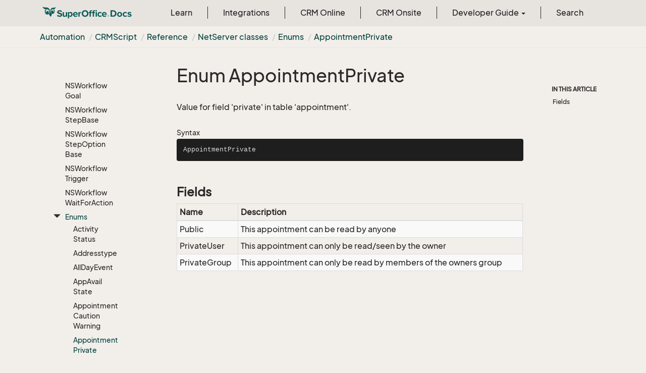

--- FILE ---
content_type: text/html
request_url: https://devnet.superoffice.com/en/automation/toc.html
body_size: 274978
content:

<div id="sidetoggle">
  <div>
    <div class="sidefilter">
      <form class="toc-filter">
        <span class="glyphicon glyphicon-filter filter-icon"></span>
        <span class="glyphicon glyphicon-remove clear-icon" id="toc_filter_clear"></span>
        <input type="text" id="toc_filter_input" placeholder="Enter here to filter..." onkeypress="if(event.keyCode==13) {return false;}">
      </form>
    </div>
    <div class="sidetoc">
      <div class="toc" id="toc">

          <ul class="nav level1">
                <li>
                    <span class="expand-stub"></span>
                    <a href="index.html" name="" title="Automation">Automation</a>

                    <ul class="nav level2">
                          <li>
                              <a href="overview.html" name="" title="Overview">Overview</a>
                          </li>
                          <li>
                              <span class="expand-stub"></span>
                              <a href="chatbot/index.html" name="" title="Chatbot">Chatbot</a>

                              <ul class="nav level3">
                                    <li>
                                        <a href="chatbot/registration.html" name="" title="Registration">Registration</a>
                                    </li>
                                    <li>
                                        <a href="chatbot/sessions.html" name="" title="Chat sessions">Chat sessions</a>
                                    </li>
                                    <li>
                                        <a href="chatbot/messages.html" name="" title="Messages">Messages</a>
                                    </li>
                                    <li>
                                        <a href="chatbot/reference.html" name="" title="Script reference">Script reference</a>
                                    </li>
                              </ul>
                          </li>
                          <li>
                              <span class="expand-stub"></span>
                              <a href="crmscript/index.html" name="" title="CRMScript">CRMScript</a>

                              <ul class="nav level3">
                                    <li>
                                        <span class="expand-stub"></span>
                                        <a href="crmscript/overview/index.html" name="" title="Introduction">Introduction</a>

                                        <ul class="nav level4">
                                              <li>
                                                  <a href="crmscript/overview/index.html" name="" title="What is CRMSCript?">What is CRMSCript?</a>
                                              </li>
                                              <li>
                                                  <a href="crmscript/overview/crmscript-usage.html" name="" title="What can I do with CRMScript?">What can I do with CRMScript?</a>
                                              </li>
                                              <li>
                                                  <a href="crmscript/overview/envir-and-tools.html" name="" title="How do I create and run CRMScripts?">How do I create and run CRMScripts?</a>
                                              </li>
                                              <li>
                                                  <a href="crmscript/overview/getting-started.html" name="" title="Getting started">Getting started</a>
                                              </li>
                                        </ul>
                                    </li>
                                    <li>
                                        <span class="expand-stub"></span>
                                        <a href="crmscript/fundamentals/index.html" name="" title="Fundamentals">Fundamentals</a>

                                        <ul class="nav level4">
                                              <li>
                                                  <a href="crmscript/fundamentals/index.html" name="" title="Introduction">Introduction</a>
                                              </li>
                                              <li>
                                                  <a href="crmscript/fundamentals/syntax.html" name="" title="Code structure">Code structure</a>
                                              </li>
                                              <li>
                                                  <a href="crmscript/fundamentals/reserved.html" name="" title="Reserved words">Reserved words</a>
                                              </li>
                                              <li>
                                                  <a href="crmscript/fundamentals/variables.html" name="" title="Variables">Variables</a>
                                              </li>
                                              <li>
                                                  <a href="crmscript/fundamentals/operators.html" name="" title="Operators">Operators</a>
                                              </li>
                                              <li>
                                                  <a href="crmscript/fundamentals/datatypes-intro.html" name="" title="Intro to data types">Intro to data types</a>
                                              </li>
                                              <li>
                                                  <a href="crmscript/fundamentals/functions.html" name="" title="Functions">Functions</a>
                                              </li>
                                              <li>
                                                  <a href="crmscript/fundamentals/structs.html" name="" title="Structs">Structs</a>
                                              </li>
                                              <li>
                                                  <a href="crmscript/fundamentals/arrays.html" name="" title="Arrays">Arrays</a>
                                              </li>
                                              <li>
                                                  <span class="expand-stub"></span>
                                                  <a href="crmscript/fundamentals/conditions.html" name="" title="Control">Control</a>

                                                  <ul class="nav level5">
                                                        <li>
                                                            <a href="crmscript/fundamentals/conditions.html" name="" title="Conditions">Conditions</a>
                                                        </li>
                                                        <li>
                                                            <a href="crmscript/fundamentals/try-catch.html" name="" title="Try catch">Try catch</a>
                                                        </li>
                                                  </ul>
                                              </li>
                                              <li>
                                                  <span class="expand-stub"></span>
                                                  <a href="crmscript/fundamentals/for-loops.html" name="" title="Loops">Loops</a>

                                                  <ul class="nav level5">
                                                        <li>
                                                            <a href="crmscript/fundamentals/for-loops.html" name="" title="For loops">For loops</a>
                                                        </li>
                                                        <li>
                                                            <a href="crmscript/fundamentals/foreach-loops.html" name="" title="Foreach loops">Foreach loops</a>
                                                        </li>
                                                        <li>
                                                            <a href="crmscript/fundamentals/while-loops.html" name="" title="While loops">While loops</a>
                                                        </li>
                                                        <li>
                                                            <a href="crmscript/fundamentals/loop-control.html" name="" title="Break and continue">Break and continue</a>
                                                        </li>
                                                  </ul>
                                              </li>
                                              <li>
                                                  <a href="crmscript/fundamentals/output.html" name="" title="Write output">Write output</a>
                                              </li>
                                        </ul>
                                    </li>
                                    <li>
                                        <span class="expand-stub"></span>
                                        <a href="crmscript/code-quality/index.html" name="" title="Code quality">Code quality</a>

                                        <ul class="nav level4">
                                              <li>
                                                  <a href="crmscript/code-quality/index.html" name="" title="Introduction">Introduction</a>
                                              </li>
                                              <li>
                                                  <a href="crmscript/code-quality/coding-conventions.html" name="" title="Coding conventions">Coding conventions</a>
                                              </li>
                                              <li>
                                                  <a href="crmscript/code-quality/best-practices.html" name="" title="Best practices">Best practices</a>
                                              </li>
                                              <li>
                                                  <a href="crmscript/code-quality/intellisense.html" name="" title="Intellisense">Intellisense</a>
                                              </li>
                                        </ul>
                                    </li>
                                    <li>
                                        <a href="crmscript/security/index.html" name="" title="Security">Security</a>
                                    </li>
                                    <li>
                                        <span class="expand-stub"></span>
                                        <a href="crmscript/datatypes/index.html" name="" title="Data types">Data types</a>

                                        <ul class="nav level4">
                                              <li>
                                                  <a href="crmscript/datatypes/index.html" name="" title="Introduction">Introduction</a>
                                              </li>
                                              <li>
                                                  <a href="crmscript/datatypes/bool-type.html" name="" title="Bool type">Bool type</a>
                                              </li>
                                              <li>
                                                  <a href="crmscript/datatypes/integer-type.html" name="" title="Integer type">Integer type</a>
                                              </li>
                                              <li>
                                                  <a href="crmscript/datatypes/float-type.html" name="" title="Float type">Float type</a>
                                              </li>
                                              <li>
                                                  <a href="crmscript/datatypes/map-type.html" name="" title="Map type">Map type</a>
                                              </li>
                                              <li>
                                                  <a href="crmscript/datatypes/string-type.html" name="" title="String type">String type</a>
                                              </li>
                                              <li>
                                                  <a href="crmscript/datatypes/date-type.html" name="" title="Date type">Date type</a>
                                              </li>
                                              <li>
                                                  <a href="crmscript/datatypes/time-type.html" name="" title="Time type">Time type</a>
                                              </li>
                                              <li>
                                                  <a href="crmscript/datatypes/datetime-type.html" name="" title="DateTime type">DateTime type</a>
                                              </li>
                                              <li>
                                                  <a href="crmscript/datatypes/generic-type.html" name="" title="Generic type">Generic type</a>
                                              </li>
                                              <li>
                                                  <a href="crmscript/datatypes/eventdata-type.html" name="" title="EventData type">EventData type</a>
                                              </li>
                                        </ul>
                                    </li>
                                    <li>
                                        <span class="expand-stub"></span>
                                        <a href="crmscript/debugging/index.html" name="" title="Debugging">Debugging</a>

                                        <ul class="nav level4">
                                              <li>
                                                  <a href="crmscript/debugging/built-in-debugger.html" name="" title="Built in debugger">Built in debugger</a>
                                              </li>
                                              <li>
                                                  <a href="crmscript/debugging/log-messages.html" name="" title="Log messages">Log messages</a>
                                              </li>
                                              <li>
                                                  <a href="crmscript/debugging/print-debug.html" name="" title="Print debug">Print debug</a>
                                              </li>
                                              <li>
                                                  <a href="crmscript/debugging/development-mode.html" name="" title="Development mode">Development mode</a>
                                              </li>
                                              <li>
                                                  <a href="crmscript/debugging/using-trace.html" name="" title="Using trace">Using trace</a>
                                              </li>
                                              <li>
                                                  <a href="crmscript/debugging/helper-functions-for-logging.html" name="" title="Helper functions for logging">Helper functions for logging</a>
                                              </li>
                                              <li>
                                                  <a href="crmscript/debugging/troubleshooting.html" name="" title="Troubleshooting">Troubleshooting</a>
                                              </li>
                                        </ul>
                                    </li>
                                    <li>
                                        <span class="expand-stub"></span>
                                        <a href="crmscript/index.html" name="" title="Working with ...">Working with ...</a>

                                        <ul class="nav level4">
                                              <li>
                                                  <span class="expand-stub"></span>
                                                  <a href="crmscript/netserver/ns-agents-and-carriers.html" name="" title="NetServer">NetServer</a>

                                                  <ul class="nav level5">
                                                        <li>
                                                            <a href="crmscript/netserver/ns-agents-and-carriers.html" name="" title="NetServer agents and carriers">NetServer agents and carriers</a>
                                                        </li>
                                                        <li>
                                                            <a href="crmscript/netserver/ns-classes.html" name="" title="NS classes">NS classes</a>
                                                        </li>
                                                        <li>
                                                            <a href="crmscript/netserver/crmscript-archiveagent.html" name="" title="CRMScript ArchiveAgent">CRMScript ArchiveAgent</a>
                                                        </li>
                                                  </ul>
                                              </li>
                                              <li>
                                                  <a href="crmscript/parser.html" name="" title="Parser">Parser</a>
                                              </li>
                                              <li>
                                                  <span class="expand-stub"></span>
                                                  <a href="crmscript/searchengine/index.html" name="" title="SearchEngine">SearchEngine</a>

                                                  <ul class="nav level5">
                                                        <li>
                                                            <a href="crmscript/searchengine/index.html" name="" title="Introduction">Introduction</a>
                                                        </li>
                                                        <li>
                                                            <a href="crmscript/searchengine/db-basics.html" name="" title="Database basics">Database basics</a>
                                                        </li>
                                                        <li>
                                                            <a href="crmscript/searchengine/dot-syntax.html" name="" title="Dot-syntax">Dot-syntax</a>
                                                        </li>
                                                        <li>
                                                            <a href="crmscript/searchengine/se-select.html" name="" title="Building a query">Building a query</a>
                                                        </li>
                                                        <li>
                                                            <a href="crmscript/searchengine/se-run.html" name="" title="Running a query">Running a query</a>
                                                        </li>
                                                        <li>
                                                            <a href="crmscript/searchengine/se-results.html" name="" title="Exploring search results">Exploring search results</a>
                                                        </li>
                                                        <li>
                                                            <a href="crmscript/searchengine/se-insert-update-delete.html" name="" title="Insert, update, and delete">Insert, update, and delete</a>
                                                        </li>
                                                        <li>
                                                            <a href="crmscript/searchengine/using-the-searchengine-class-blog-post.html" name="" title="Using the SearchEngine class (blog post)">Using the SearchEngine class (blog post)</a>
                                                        </li>
                                                  </ul>
                                              </li>
                                              <li>
                                                  <span class="expand-stub"></span>
                                                  <a href="crmscript/howto/address/index.html" name="" title="Addresses">Addresses</a>

                                                  <ul class="nav level5">
                                                        <li>
                                                            <a href="crmscript/howto/address/get-address.html" name="" title="Get NSLocalizedAddress">Get NSLocalizedAddress</a>
                                                        </li>
                                                        <li>
                                                            <a href="crmscript/howto/address/set-address.html" name="" title="Set NSLocalizedAddress">Set NSLocalizedAddress</a>
                                                        </li>
                                                  </ul>
                                              </li>
                                              <li>
                                                  <span class="expand-stub"></span>
                                                  <a href="crmscript/howto/company/index.html" name="" title="Company">Company</a>

                                                  <ul class="nav level5">
                                                        <li>
                                                            <a href="crmscript/howto/company/create-company.html" name="" title="Create and update company">Create and update company</a>
                                                        </li>
                                                        <li>
                                                            <a href="crmscript/howto/company/get-company.html" name="" title="Get company info">Get company info</a>
                                                        </li>
                                                        <li>
                                                            <a href="crmscript/howto/company/get-activities.html" name="" title="Get activities">Get activities</a>
                                                        </li>
                                                  </ul>
                                              </li>
                                              <li>
                                                  <span class="expand-stub"></span>
                                                  <a href="crmscript/howto/contact/index.html" name="" title="Contact (customer, person, user)">Contact (customer, person, user)</a>

                                                  <ul class="nav level5">
                                                        <li>
                                                            <a href="crmscript/howto/contact/create-customer.html" name="" title="Create and update customers">Create and update customers</a>
                                                        </li>
                                                        <li>
                                                            <a href="crmscript/howto/contact/get-customer.html" name="" title="Get customer info">Get customer info</a>
                                                        </li>
                                                        <li>
                                                            <a href="crmscript/howto/contact/find-customer.html" name="" title="Look up customers">Look up customers</a>
                                                        </li>
                                                        <li>
                                                            <a href="crmscript/howto/contact/get-interests.html" name="" title="Get interests">Get interests</a>
                                                        </li>
                                                        <li>
                                                            <a href="crmscript/howto/contact/create-user.html" name="" title="Create user">Create user</a>
                                                        </li>
                                                        <li>
                                                            <a href="crmscript/howto/contact/get-user.html" name="" title="Get user">Get user</a>
                                                        </li>
                                                  </ul>
                                              </li>
                                              <li>
                                                  <span class="expand-stub"></span>
                                                  <a href="crmscript/howto/custom-objects/udef.html" name="" title="Custom objects">Custom objects</a>

                                                  <ul class="nav level5">
                                                        <li>
                                                            <a href="crmscript/howto/custom-objects/udef.html" name="" title="User-defined fields">User-defined fields</a>
                                                        </li>
                                                        <li>
                                                            <a href="crmscript/howto/custom-objects/extra-field.html" name="" title="Extra fields">Extra fields</a>
                                                        </li>
                                                        <li>
                                                            <a href="crmscript/howto/custom-objects/sort-extra-field-values.html" name="" title="Sort values">Sort values</a>
                                                        </li>
                                                        <li>
                                                            <a href="crmscript/howto/custom-objects/extra-table.html" name="" title="Extra tables">Extra tables</a>
                                                        </li>
                                                  </ul>
                                              </li>
                                              <li>
                                                  <span class="expand-stub"></span>
                                                  <a href="crmscript/howto/diary/index.html" name="" title="Diary and follow-ups">Diary and follow-ups</a>

                                                  <ul class="nav level5">
                                                        <li>
                                                            <a href="crmscript/howto/diary/get-appointment.html" name="" title="Get appointments">Get appointments</a>
                                                        </li>
                                                        <li>
                                                            <a href="crmscript/howto/diary/create-appointment.html" name="" title="Create appointment">Create appointment</a>
                                                        </li>
                                                        <li>
                                                            <a href="crmscript/howto/diary/update-appointment.html" name="" title="Update and delete appointments">Update and delete appointments</a>
                                                        </li>
                                                        <li>
                                                            <a href="crmscript/howto/diary/register-incoming-call.html" name="" title="Register incoming phone call">Register incoming phone call</a>
                                                        </li>
                                                        <li>
                                                            <a href="crmscript/howto/diary/plan-outgoing-call.html" name="" title="Plan outgoing phone call">Plan outgoing phone call</a>
                                                        </li>
                                                        <li>
                                                            <a href="crmscript/howto/diary/task.html" name="" title="Working with todo lists">Working with todo lists</a>
                                                        </li>
                                                        <li>
                                                            <a href="crmscript/howto/diary/get-recurrence-info.html" name="" title="View recurrence info">View recurrence info</a>
                                                        </li>
                                                        <li>
                                                            <a href="crmscript/howto/diary/get-appointments-in-series.html" name="" title="Get follow-ups in a series">Get follow-ups in a series</a>
                                                        </li>
                                                        <li>
                                                            <a href="crmscript/howto/diary/create-recurring-appointment.html" name="" title="Create repeating follow-ups">Create repeating follow-ups</a>
                                                        </li>
                                                        <li>
                                                            <a href="crmscript/howto/diary/update-recurrence.html" name="" title="Update repeating follow-ups">Update repeating follow-ups</a>
                                                        </li>
                                                        <li>
                                                            <a href="crmscript/howto/diary/stop-recurrence.html" name="" title="Stop repeating follow-ups">Stop repeating follow-ups</a>
                                                        </li>
                                                        <li>
                                                            <a href="crmscript/howto/diary/create-invitation.html" name="" title="Create invitation">Create invitation</a>
                                                        </li>
                                                        <li>
                                                            <a href="crmscript/howto/diary/book-resource.html" name="" title="Book a resource">Book a resource</a>
                                                        </li>
                                                        <li>
                                                            <a href="crmscript/howto/diary/track-responses.html" name="" title="Track responses">Track responses</a>
                                                        </li>
                                                        <li>
                                                            <a href="crmscript/howto/diary/accept-invitation.html" name="" title="Accept invitation">Accept invitation</a>
                                                        </li>
                                                  </ul>
                                              </li>
                                              <li>
                                                  <span class="expand-stub"></span>
                                                  <a href="crmscript/howto/document/index.html" name="" title="Documents">Documents</a>

                                                  <ul class="nav level5">
                                                        <li>
                                                            <a href="crmscript/howto/document/properties.html" name="" title="Document properties">Document properties</a>
                                                        </li>
                                                        <li>
                                                            <a href="crmscript/howto/document/file.html" name="" title="Document files">Document files</a>
                                                        </li>
                                                        <li>
                                                            <a href="crmscript/howto/document/templates.html" name="" title="Document templates">Document templates</a>
                                                        </li>
                                                  </ul>
                                              </li>
                                              <li>
                                                  <span class="expand-stub"></span>
                                                  <a href="crmscript/howto/interests/index.html" name="" title="Interests">Interests</a>

                                                  <ul class="nav level5">
                                                        <li>
                                                            <a href="crmscript/howto/interests/index.html" name="" title="Introduction">Introduction</a>
                                                        </li>
                                                        <li>
                                                            <a href="crmscript/howto/interests/company-interests.html" name="" title="Get or set company interests">Get or set company interests</a>
                                                        </li>
                                                        <li>
                                                            <a href="crmscript/howto/interests/contact-interests.html" name="" title="Get or set contact fields">Get or set contact fields</a>
                                                        </li>
                                                  </ul>
                                              </li>
                                              <li>
                                                  <span class="expand-stub"></span>
                                                  <a href="crmscript/howto/marketing/forms.html" name="" title="Marketing">Marketing</a>

                                                  <ul class="nav level5">
                                                        <li>
                                                            <a href="crmscript/howto/marketing/forms.html" name="" title="Forms">Forms</a>
                                                        </li>
                                                  </ul>
                                              </li>
                                              <li>
                                                  <span class="expand-stub"></span>
                                                  <a href="crmscript/howto/project/index.html" name="" title="Projects">Projects</a>

                                                  <ul class="nav level5">
                                                        <li>
                                                            <a href="crmscript/howto/project/create.html" name="" title="Create">Create</a>
                                                        </li>
                                                        <li>
                                                            <a href="crmscript/howto/project/get.html" name="" title="Get selected projects">Get selected projects</a>
                                                        </li>
                                                        <li>
                                                            <a href="crmscript/howto/project/update.html" name="" title="Update">Update</a>
                                                        </li>
                                                        <li>
                                                            <a href="crmscript/howto/project/members.html" name="" title="Project members">Project members</a>
                                                        </li>
                                                        <li>
                                                            <a href="crmscript/howto/project/guides.html" name="" title="Project guide">Project guide</a>
                                                        </li>
                                                        <li>
                                                            <a href="crmscript/howto/project/samples.html" name="" title="Samples">Samples</a>
                                                        </li>
                                                  </ul>
                                              </li>
                                              <li>
                                                  <span class="expand-stub"></span>
                                                  <a href="crmscript/howto/quote/index.html" name="" title="Quote">Quote</a>

                                                  <ul class="nav level5">
                                                        <li>
                                                            <a href="crmscript/howto/quote/create.html" name="" title="Create quote">Create quote</a>
                                                        </li>
                                                        <li>
                                                            <a href="crmscript/howto/quote/add-alternative.html" name="" title="Add alternatives">Add alternatives</a>
                                                        </li>
                                                        <li>
                                                            <a href="crmscript/howto/quote/add-quote-line.html" name="" title="Add quote lines">Add quote lines</a>
                                                        </li>
                                                        <li>
                                                            <a href="crmscript/howto/quote/get.html" name="" title="Get quote info">Get quote info</a>
                                                        </li>
                                                        <li>
                                                            <a href="crmscript/howto/quote/update.html" name="" title="Update quote">Update quote</a>
                                                        </li>
                                                        <li>
                                                            <a href="crmscript/howto/quote/products.html" name="" title="Products">Products</a>
                                                        </li>
                                                        <li>
                                                            <a href="crmscript/howto/quote/price-list.html" name="" title="Price lists">Price lists</a>
                                                        </li>
                                                        <li>
                                                            <a href="crmscript/howto/quote/quote-document.html" name="" title="Quote document">Quote document</a>
                                                        </li>
                                                        <li>
                                                            <a href="crmscript/howto/quote/place-order.html" name="" title="Place order">Place order</a>
                                                        </li>
                                                        <li>
                                                            <a href="crmscript/howto/quote/samples.html" name="" title="Samples">Samples</a>
                                                        </li>
                                                  </ul>
                                              </li>
                                              <li>
                                                  <span class="expand-stub"></span>
                                                  <a href="crmscript/howto/request/index.html" name="" title="Request">Request</a>

                                                  <ul class="nav level5">
                                                        <li>
                                                            <a href="crmscript/howto/request/create.html" name="" title="Create ticket">Create ticket</a>
                                                        </li>
                                                        <li>
                                                            <a href="crmscript/howto/request/add-message.html" name="" title="Add or update message">Add or update message</a>
                                                        </li>
                                                        <li>
                                                            <a href="crmscript/howto/request/get-ticket-info.html" name="" title="Get ticket info">Get ticket info</a>
                                                        </li>
                                                        <li>
                                                            <a href="crmscript/howto/request/get-message-info.html" name="" title="Get message info">Get message info</a>
                                                        </li>
                                                        <li>
                                                            <a href="crmscript/howto/request/accept.html" name="" title="Accept">Accept</a>
                                                        </li>
                                                        <li>
                                                            <a href="crmscript/howto/request/reply.html" name="" title="Reply">Reply</a>
                                                        </li>
                                                        <li>
                                                            <a href="crmscript/howto/request/delegate.html" name="" title="Delegate">Delegate</a>
                                                        </li>
                                                        <li>
                                                            <a href="crmscript/howto/request/escalate.html" name="" title="Escalate">Escalate</a>
                                                        </li>
                                                        <li>
                                                            <a href="crmscript/howto/request/split-merge.html" name="" title="Split and merge">Split and merge</a>
                                                        </li>
                                                        <li>
                                                            <a href="crmscript/howto/request/request-logs.html" name="" title="Request logs">Request logs</a>
                                                        </li>
                                                        <li>
                                                            <a href="crmscript/howto/request/samples.html" name="" title="Samples">Samples</a>
                                                        </li>
                                                        <li>
                                                            <a href="crmscript/howto/request/reply-templates.html" name="" title="Work with reply templates">Work with reply templates</a>
                                                        </li>
                                                  </ul>
                                              </li>
                                              <li>
                                                  <span class="expand-stub"></span>
                                                  <a href="crmscript/howto/sale/index.html" name="" title="Sale">Sale</a>

                                                  <ul class="nav level5">
                                                        <li>
                                                            <a href="crmscript/howto/sale/create.html" name="" title="Create">Create</a>
                                                        </li>
                                                        <li>
                                                            <a href="crmscript/howto/sale/get.html" name="" title="Get">Get</a>
                                                        </li>
                                                        <li>
                                                            <a href="crmscript/howto/sale/update.html" name="" title="Update">Update</a>
                                                        </li>
                                                        <li>
                                                            <a href="crmscript/howto/sale/stakeholders.html" name="" title="Stakeholders">Stakeholders</a>
                                                        </li>
                                                        <li>
                                                            <a href="crmscript/howto/sale/guides.html" name="" title="Guides">Guides</a>
                                                        </li>
                                                        <li>
                                                            <a href="crmscript/howto/sale/currency.html" name="" title="Currency">Currency</a>
                                                        </li>
                                                        <li>
                                                            <a href="crmscript/howto/sale/lost-or-sold.html" name="" title="Lost or sold">Lost or sold</a>
                                                        </li>
                                                        <li>
                                                            <a href="crmscript/howto/sale/samples.html" name="" title="Samples">Samples</a>
                                                        </li>
                                                  </ul>
                                              </li>
                                              <li>
                                                  <a href="crmscript/howto/inline-crmscript.html" name="" title="Inline CRMScript">Inline CRMScript</a>
                                              </li>
                                        </ul>
                                    </li>
                                    <li>
                                        <span class="expand-stub"></span>
                                        <a href="crmscript/tutorials/index.html" name="" title="Tutorials">Tutorials</a>

                                        <ul class="nav level4">
                                              <li>
                                                  <a href="crmscript/tutorials/creating-lots-of-random-requests.html" name="" title="Random requests">Random requests</a>
                                              </li>
                                              <li>
                                                  <a href="crmscript/tutorials/script-based-selections.html" name="" title="Script-based selections">Script-based selections</a>
                                              </li>
                                              <li>
                                                  <a href="crmscript/tutorials/udef-agent.html" name="" title="Udef agent">Udef agent</a>
                                              </li>
                                              <li>
                                                  <a href="crmscript/tutorials/build-custom-rest-api-methods.html" name="" title="Build custom rest API methods">Build custom rest API methods</a>
                                              </li>
                                              <li>
                                                  <a href="crmscript/tutorials/using-crmscript-statlib-for-reporting.html" name="" title="StatLib for reporting">StatLib for reporting</a>
                                              </li>
                                              <li>
                                                  <a href="crmscript/tutorials/waiting-for-customer-status-with-reminders.html" name="" title="Waiting for customer reminder">Waiting for customer reminder</a>
                                              </li>
                                              <li>
                                                  <a href="crmscript/tutorials/using-dialogs-in-triggers.html" name="" title="Using dialogs in triggers">Using dialogs in triggers</a>
                                              </li>
                                              <li>
                                                  <a href="crmscript/tutorials/crmscript-trigger-outbox.html" name="" title="Creating a trigger for the outbox">Creating a trigger for the outbox</a>
                                              </li>
                                              <li>
                                                  <a href="crmscript/tutorials/closing-request-tabs-in-triggers.html" name="" title="Task menu - Mark request as spam">Task menu - Mark request as spam</a>
                                              </li>
                                              <li>
                                                  <a href="crmscript/tutorials/open-external-company-from-task-menu.html" name="" title="Task menu - Open external system in new tab">Task menu - Open external system in new tab</a>
                                              </li>
                                        </ul>
                                    </li>
                                    <li>
                                        <span class="expand-stub"></span>
                                        <a href="crmscript/reference/index.html" name="" title="Reference">Reference</a>

                                        <ul class="nav level4">
                                              <li>
                                                  <a href="crmscript/reference/CRMScript.Global.Void.html" name="" title="Global functions">Global functions</a>
                                              </li>
                                              <li>
                                                  <span class="expand-stub"></span>
                                                  <a href="crmscript/reference/CRMScript.Global.html" name="" title="Basic data types">Basic data types</a>

                                                  <ul class="nav level5">
                                                        <li>
                                                            <a href="crmscript/reference/CRMScript.Global.Bool.html" name="" title="Bool">Bool</a>
                                                        </li>
                                                        <li>
                                                            <a href="crmscript/reference/CRMScript.Global.Byte.html" name="" title="Byte">Byte</a>
                                                        </li>
                                                        <li>
                                                            <a href="crmscript/reference/CRMScript.Global.Date.html" name="" title="Date">Date</a>
                                                        </li>
                                                        <li>
                                                            <a href="crmscript/reference/CRMScript.Global.DateTime.html" name="" title="DateTime">DateTime</a>
                                                        </li>
                                                        <li>
                                                            <a href="crmscript/reference/CRMScript.Global.Float.html" name="" title="Float">Float</a>
                                                        </li>
                                                        <li>
                                                            <a href="crmscript/reference/CRMScript.Global.Integer.html" name="" title="Integer">Integer</a>
                                                        </li>
                                                        <li>
                                                            <a href="crmscript/reference/CRMScript.Global.Long.html" name="" title="Long">Long</a>
                                                        </li>
                                                        <li>
                                                            <a href="crmscript/reference/CRMScript.Global.String.html" name="" title="String">String</a>
                                                        </li>
                                                        <li>
                                                            <a href="crmscript/reference/CRMScript.Global.Time.html" name="" title="Time">Time</a>
                                                        </li>
                                                  </ul>
                                              </li>
                                              <li>
                                                  <span class="expand-stub"></span>
                                                  <a href="crmscript/reference/index.html" name="" title="Data Structures">Data Structures</a>

                                                  <ul class="nav level5">
                                                        <li>
                                                            <a href="crmscript/reference/CRMScript.DataStructure.Array.html" name="" title="Array">Array</a>
                                                        </li>
                                                        <li>
                                                            <a href="crmscript/reference/CRMScript.DataStructure.Struct.html" name="" title="Struct">Struct</a>
                                                        </li>
                                                  </ul>
                                              </li>
                                              <li>
                                                  <span class="expand-stub"></span>
                                                  <a href="crmscript/reference/CRMScript.Native.html" name="" title="Classes">Classes</a>

                                                  <ul class="nav level5">
                                                        <li>
                                                            <a href="crmscript/reference/CRMScript.Native.AppointmentSlicer.html" name="" title="AppointmentSlicer">AppointmentSlicer</a>
                                                        </li>
                                                        <li>
                                                            <a href="crmscript/reference/CRMScript.Native.Attachment.html" name="" title="Attachment">Attachment</a>
                                                        </li>
                                                        <li>
                                                            <a href="crmscript/reference/CRMScript.Native.Cache.html" name="" title="Cache">Cache</a>
                                                        </li>
                                                        <li>
                                                            <a href="crmscript/reference/CRMScript.Native.Category.html" name="" title="Category">Category</a>
                                                        </li>
                                                        <li>
                                                            <a href="crmscript/reference/CRMScript.Native.Company.html" name="" title="Company">Company</a>
                                                        </li>
                                                        <li>
                                                            <a href="crmscript/reference/CRMScript.Native.Customer.html" name="" title="Customer">Customer</a>
                                                        </li>
                                                        <li>
                                                            <a href="crmscript/reference/CRMScript.Native.DbConverter.html" name="" title="DbConverter">DbConverter</a>
                                                        </li>
                                                        <li>
                                                            <a href="crmscript/reference/CRMScript.Native.DbiControl.html" name="" title="DbiControl">DbiControl</a>
                                                        </li>
                                                        <li>
                                                            <a href="crmscript/reference/CRMScript.Native.EabEntry.html" name="" title="EabEntry">EabEntry</a>
                                                        </li>
                                                        <li>
                                                            <a href="crmscript/reference/CRMScript.Native.Email.html" name="" title="Email">Email</a>
                                                        </li>
                                                        <li>
                                                            <a href="crmscript/reference/CRMScript.Native.EventData.html" name="" title="EventData">EventData</a>
                                                        </li>
                                                        <li>
                                                            <a href="crmscript/reference/CRMScript.Native.EventDataDialogDefinition.html" name="" title="EventDataDialogDefinition">EventDataDialogDefinition</a>
                                                        </li>
                                                        <li>
                                                            <a href="crmscript/reference/CRMScript.Native.EventDataDialogField.html" name="" title="EventDataDialogField">EventDataDialogField</a>
                                                        </li>
                                                        <li>
                                                            <a href="crmscript/reference/CRMScript.Native.ExtraFieldsInfo.html" name="" title="ExtraFieldsInfo">ExtraFieldsInfo</a>
                                                        </li>
                                                        <li>
                                                            <a href="crmscript/reference/CRMScript.Native.ExtraTable.html" name="" title="ExtraTable">ExtraTable</a>
                                                        </li>
                                                        <li>
                                                            <a href="crmscript/reference/CRMScript.Native.ExtraTableInfo.html" name="" title="ExtraTableInfo">ExtraTableInfo</a>
                                                        </li>
                                                        <li>
                                                            <a href="crmscript/reference/CRMScript.Native.FHBitSet.html" name="" title="FHBitSet">FHBitSet</a>
                                                        </li>
                                                        <li>
                                                            <a href="crmscript/reference/CRMScript.Native.File.html" name="" title="File">File</a>
                                                        </li>
                                                        <li>
                                                            <a href="crmscript/reference/CRMScript.Native.Generic.html" name="" title="Generic">Generic</a>
                                                        </li>
                                                        <li>
                                                            <a href="crmscript/reference/CRMScript.Native.GenericSearch.html" name="" title="GenericSearch">GenericSearch</a>
                                                        </li>
                                                        <li>
                                                            <a href="crmscript/reference/CRMScript.Native.HtmlElement.html" name="" title="HtmlElement">HtmlElement</a>
                                                        </li>
                                                        <li>
                                                            <a href="crmscript/reference/CRMScript.Native.HTTP.html" name="" title="HTTP">HTTP</a>
                                                        </li>
                                                        <li>
                                                            <a href="crmscript/reference/CRMScript.Native.Inbox.html" name="" title="Inbox">Inbox</a>
                                                        </li>
                                                        <li>
                                                            <a href="crmscript/reference/CRMScript.Native.InvoiceEntry.html" name="" title="InvoiceEntry">InvoiceEntry</a>
                                                        </li>
                                                        <li>
                                                            <a href="crmscript/reference/CRMScript.Native.JSONBuilder.html" name="" title="JSONBuilder">JSONBuilder</a>
                                                        </li>
                                                        <li>
                                                            <a href="crmscript/reference/CRMScript.Native.Knowledge.html" name="" title="Knowledge">Knowledge</a>
                                                        </li>
                                                        <li>
                                                            <a href="crmscript/reference/CRMScript.Native.License.html" name="" title="License">License</a>
                                                        </li>
                                                        <li>
                                                            <a href="crmscript/reference/CRMScript.Native.LocalizedField.html" name="" title="LocalizedField">LocalizedField</a>
                                                        </li>
                                                        <li>
                                                            <a href="crmscript/reference/CRMScript.Native.MacroParameter.html" name="" title="MacroParameter">MacroParameter</a>
                                                        </li>
                                                        <li>
                                                            <a href="crmscript/reference/CRMScript.Native.MacroReturnValue.html" name="" title="MacroReturnValue">MacroReturnValue</a>
                                                        </li>
                                                        <li>
                                                            <a href="crmscript/reference/CRMScript.Native.MainMenu.html" name="" title="MainMenu">MainMenu</a>
                                                        </li>
                                                        <li>
                                                            <a href="crmscript/reference/CRMScript.Native.Map.html" name="" title="Map">Map</a>
                                                        </li>
                                                        <li>
                                                            <a href="crmscript/reference/CRMScript.Native.Message.html" name="" title="Message">Message</a>
                                                        </li>
                                                        <li>
                                                            <a href="crmscript/reference/CRMScript.Native.Notify.html" name="" title="Notify">Notify</a>
                                                        </li>
                                                        <li>
                                                            <a href="crmscript/reference/CRMScript.Native.Parser.html" name="" title="Parser">Parser</a>
                                                        </li>
                                                        <li>
                                                            <a href="crmscript/reference/CRMScript.Native.Pbes.html" name="" title="Pbes">Pbes</a>
                                                        </li>
                                                        <li>
                                                            <a href="crmscript/reference/CRMScript.Native.Priority.html" name="" title="Priority">Priority</a>
                                                        </li>
                                                        <li>
                                                            <a href="crmscript/reference/CRMScript.Native.Profile.html" name="" title="Profile">Profile</a>
                                                        </li>
                                                        <li>
                                                            <a href="crmscript/reference/CRMScript.Native.ReplyTemplate.html" name="" title="ReplyTemplate">ReplyTemplate</a>
                                                        </li>
                                                        <li>
                                                            <a href="crmscript/reference/CRMScript.Native.Rsa.html" name="" title="Rsa">Rsa</a>
                                                        </li>
                                                        <li>
                                                            <a href="crmscript/reference/CRMScript.Native.SearchEngine.html" name="" title="SearchEngine">SearchEngine</a>
                                                        </li>
                                                        <li>
                                                            <a href="crmscript/reference/CRMScript.Native.SpmCustomerList.html" name="" title="SpmCustomerList">SpmCustomerList</a>
                                                        </li>
                                                        <li>
                                                            <a href="crmscript/reference/CRMScript.Native.SpmMessage.html" name="" title="SpmMessage">SpmMessage</a>
                                                        </li>
                                                        <li>
                                                            <a href="crmscript/reference/CRMScript.Native.SpmShipment.html" name="" title="SpmShipment">SpmShipment</a>
                                                        </li>
                                                        <li>
                                                            <a href="crmscript/reference/CRMScript.Native.SpmStaticList.html" name="" title="SpmStaticList">SpmStaticList</a>
                                                        </li>
                                                        <li>
                                                            <a href="crmscript/reference/CRMScript.Native.StatLib.html" name="" title="StatLib">StatLib</a>
                                                        </li>
                                                        <li>
                                                            <a href="crmscript/reference/CRMScript.Native.StatResult.html" name="" title="StatResult">StatResult</a>
                                                        </li>
                                                        <li>
                                                            <a href="crmscript/reference/CRMScript.Native.StringObjectDictionary.html" name="" title="StringObjectDictionary">StringObjectDictionary</a>
                                                        </li>
                                                        <li>
                                                            <a href="crmscript/reference/CRMScript.Native.StringMatrix.html" name="" title="StringMatrix">StringMatrix</a>
                                                        </li>
                                                        <li>
                                                            <a href="crmscript/reference/CRMScript.Native.Ticket.html" name="" title="Ticket">Ticket</a>
                                                        </li>
                                                        <li>
                                                            <a href="crmscript/reference/CRMScript.Native.Timer.html" name="" title="Timer">Timer</a>
                                                        </li>
                                                        <li>
                                                            <a href="crmscript/reference/CRMScript.Native.TimeSpan.html" name="" title="TimeSpan">TimeSpan</a>
                                                        </li>
                                                        <li>
                                                            <a href="crmscript/reference/CRMScript.Native.TimeZone.html" name="" title="TimeZone">TimeZone</a>
                                                        </li>
                                                        <li>
                                                            <a href="crmscript/reference/CRMScript.Native.User.html" name="" title="User">User</a>
                                                        </li>
                                                        <li>
                                                            <a href="crmscript/reference/CRMScript.Native.Vector.html" name="" title="Vector">Vector</a>
                                                        </li>
                                                        <li>
                                                            <a href="crmscript/reference/CRMScript.Native.WeekSchedule.html" name="" title="WeekSchedule">WeekSchedule</a>
                                                        </li>
                                                        <li>
                                                            <a href="crmscript/reference/CRMScript.Native.XMLNode.html" name="" title="XMLNode">XMLNode</a>
                                                        </li>
                                                        <li>
                                                            <a href="crmscript/reference/CRMScript.Native.YearSchedule.html" name="" title="YearSchedule">YearSchedule</a>
                                                        </li>
                                                  </ul>
                                              </li>
                                              <li>
                                                  <span class="expand-stub"></span>
                                                  <a href="crmscript/reference/CRMScript.NetServer.html" name="" title="NetServer classes">NetServer classes</a>

                                                  <ul class="nav level5">
                                                        <li>
                                                            <a href="crmscript/reference/CRMScript.NetServer.NSAccessGatewayInfo.html" name="" title="NSAccessGatewayInfo">NSAccessGatewayInfo</a>
                                                        </li>
                                                        <li>
                                                            <a href="crmscript/reference/CRMScript.NetServer.NSActivityFilter.html" name="" title="NSActivityFilter">NSActivityFilter</a>
                                                        </li>
                                                        <li>
                                                            <a href="crmscript/reference/CRMScript.NetServer.NSActivityInformationListItem.html" name="" title="NSActivityInformationListItem">NSActivityInformationListItem</a>
                                                        </li>
                                                        <li>
                                                            <a href="crmscript/reference/CRMScript.NetServer.NSActivitySummary.html" name="" title="NSActivitySummary">NSActivitySummary</a>
                                                        </li>
                                                        <li>
                                                            <a href="crmscript/reference/CRMScript.NetServer.NSActivitySummaryItem.html" name="" title="NSActivitySummaryItem">NSActivitySummaryItem</a>
                                                        </li>
                                                        <li>
                                                            <a href="crmscript/reference/CRMScript.NetServer.NSAddress.html" name="" title="NSAddress">NSAddress</a>
                                                        </li>
                                                        <li>
                                                            <a href="crmscript/reference/CRMScript.NetServer.NSAddressSyncData.html" name="" title="NSAddressSyncData">NSAddressSyncData</a>
                                                        </li>
                                                        <li>
                                                            <a href="crmscript/reference/CRMScript.NetServer.NSAIAgent.html" name="" title="NSAIAgent">NSAIAgent</a>
                                                        </li>
                                                        <li>
                                                            <a href="crmscript/reference/CRMScript.NetServer.NSAlarmData.html" name="" title="NSAlarmData">NSAlarmData</a>
                                                        </li>
                                                        <li>
                                                            <a href="crmscript/reference/CRMScript.NetServer.NSAmountClassEntity.html" name="" title="NSAmountClassEntity">NSAmountClassEntity</a>
                                                        </li>
                                                        <li>
                                                            <a href="crmscript/reference/CRMScript.NetServer.NSAppointment.html" name="" title="NSAppointment">NSAppointment</a>
                                                        </li>
                                                        <li>
                                                            <a href="crmscript/reference/CRMScript.NetServer.NSAppointmentAgent.html" name="" title="NSAppointmentAgent">NSAppointmentAgent</a>
                                                        </li>
                                                        <li>
                                                            <a href="crmscript/reference/CRMScript.NetServer.NSAppointmentEntity.html" name="" title="NSAppointmentEntity">NSAppointmentEntity</a>
                                                        </li>
                                                        <li>
                                                            <a href="crmscript/reference/CRMScript.NetServer.NSAppointmentSyncData.html" name="" title="NSAppointmentSyncData">NSAppointmentSyncData</a>
                                                        </li>
                                                        <li>
                                                            <a href="crmscript/reference/CRMScript.NetServer.NSApproveRejectResponse.html" name="" title="NSApproveRejectResponse">NSApproveRejectResponse</a>
                                                        </li>
                                                        <li>
                                                            <a href="crmscript/reference/CRMScript.NetServer.NSArchiveAgent.html" name="" title="NSArchiveAgent">NSArchiveAgent</a>
                                                        </li>
                                                        <li>
                                                            <a href="crmscript/reference/CRMScript.NetServer.NSArchiveColumnData.html" name="" title="NSArchiveColumnData">NSArchiveColumnData</a>
                                                        </li>
                                                        <li>
                                                            <a href="crmscript/reference/CRMScript.NetServer.NSArchiveColumnInfo.html" name="" title="NSArchiveColumnInfo">NSArchiveColumnInfo</a>
                                                        </li>
                                                        <li>
                                                            <a href="crmscript/reference/CRMScript.NetServer.NSArchiveConfiguration.html" name="" title="NSArchiveConfiguration">NSArchiveConfiguration</a>
                                                        </li>
                                                        <li>
                                                            <a href="crmscript/reference/CRMScript.NetServer.NSArchiveListItem.html" name="" title="NSArchiveListItem">NSArchiveListItem</a>
                                                        </li>
                                                        <li>
                                                            <a href="crmscript/reference/CRMScript.NetServer.NSArchiveListResult.html" name="" title="NSArchiveListResult">NSArchiveListResult</a>
                                                        </li>
                                                        <li>
                                                            <a href="crmscript/reference/CRMScript.NetServer.NSArchiveOrderByInfo.html" name="" title="NSArchiveOrderByInfo">NSArchiveOrderByInfo</a>
                                                        </li>
                                                        <li>
                                                            <a href="crmscript/reference/CRMScript.NetServer.NSArchiveRestrictionGroup.html" name="" title="NSArchiveRestrictionGroup">NSArchiveRestrictionGroup</a>
                                                        </li>
                                                        <li>
                                                            <a href="crmscript/reference/CRMScript.NetServer.NSArchiveRestrictionInfo.html" name="" title="NSArchiveRestrictionInfo">NSArchiveRestrictionInfo</a>
                                                        </li>
                                                        <li>
                                                            <a href="crmscript/reference/CRMScript.NetServer.NSArea.html" name="" title="NSArea">NSArea</a>
                                                        </li>
                                                        <li>
                                                            <a href="crmscript/reference/CRMScript.NetServer.NSAssociate.html" name="" title="NSAssociate">NSAssociate</a>
                                                        </li>
                                                        <li>
                                                            <a href="crmscript/reference/CRMScript.NetServer.NSAssociateAgent.html" name="" title="NSAssociateAgent">NSAssociateAgent</a>
                                                        </li>
                                                        <li>
                                                            <a href="crmscript/reference/CRMScript.NetServer.NSAttachmentEntity.html" name="" title="NSAttachmentEntity">NSAttachmentEntity</a>
                                                        </li>
                                                        <li>
                                                            <a href="crmscript/reference/CRMScript.NetServer.NSBatchAgent.html" name="" title="NSBatchAgent">NSBatchAgent</a>
                                                        </li>
                                                        <li>
                                                            <a href="crmscript/reference/CRMScript.NetServer.NSBatchTaskInfo.html" name="" title="NSBatchTaskInfo">NSBatchTaskInfo</a>
                                                        </li>
                                                        <li>
                                                            <a href="crmscript/reference/CRMScript.NetServer.NSBLOBAgent.html" name="" title="NSBLOBAgent">NSBLOBAgent</a>
                                                        </li>
                                                        <li>
                                                            <a href="crmscript/reference/CRMScript.NetServer.NSBlobEntity.html" name="" title="NSBlobEntity">NSBlobEntity</a>
                                                        </li>
                                                        <li>
                                                            <a href="crmscript/reference/CRMScript.NetServer.NSBusiness.html" name="" title="NSBusiness">NSBusiness</a>
                                                        </li>
                                                        <li>
                                                            <a href="crmscript/reference/CRMScript.NetServer.NSCarrier.html" name="" title="NSCarrier">NSCarrier</a>
                                                        </li>
                                                        <li>
                                                            <a href="crmscript/reference/CRMScript.NetServer.NSCategorizationModelDetails.html" name="" title="NSCategorizationModelDetails">NSCategorizationModelDetails</a>
                                                        </li>
                                                        <li>
                                                            <a href="crmscript/reference/CRMScript.NetServer.NSCategorizationStatusResponse.html" name="" title="NSCategorizationStatusResponse">NSCategorizationStatusResponse</a>
                                                        </li>
                                                        <li>
                                                            <a href="crmscript/reference/CRMScript.NetServer.NSCategory.html" name="" title="NSCategory">NSCategory</a>
                                                        </li>
                                                        <li>
                                                            <a href="crmscript/reference/CRMScript.NetServer.NSCategoryGuess.html" name="" title="NSCategoryGuess">NSCategoryGuess</a>
                                                        </li>
                                                        <li>
                                                            <a href="crmscript/reference/CRMScript.NetServer.NSChangedData.html" name="" title="NSChangedData">NSChangedData</a>
                                                        </li>
                                                        <li>
                                                            <a href="crmscript/reference/CRMScript.NetServer.NSChangedDataItem.html" name="" title="NSChangedDataItem">NSChangedDataItem</a>
                                                        </li>
                                                        <li>
                                                            <a href="crmscript/reference/CRMScript.NetServer.NSChatAgent.html" name="" title="NSChatAgent">NSChatAgent</a>
                                                        </li>
                                                        <li>
                                                            <a href="crmscript/reference/CRMScript.NetServer.NSChatBotSettings.html" name="" title="NSChatBotSettings">NSChatBotSettings</a>
                                                        </li>
                                                        <li>
                                                            <a href="crmscript/reference/CRMScript.NetServer.NSChatMessage.html" name="" title="NSChatMessage">NSChatMessage</a>
                                                        </li>
                                                        <li>
                                                            <a href="crmscript/reference/CRMScript.NetServer.NSChatOpeningHours.html" name="" title="NSChatOpeningHours">NSChatOpeningHours</a>
                                                        </li>
                                                        <li>
                                                            <a href="crmscript/reference/CRMScript.NetServer.NSChatPresence.html" name="" title="NSChatPresence">NSChatPresence</a>
                                                        </li>
                                                        <li>
                                                            <a href="crmscript/reference/CRMScript.NetServer.NSChatSession.html" name="" title="NSChatSession">NSChatSession</a>
                                                        </li>
                                                        <li>
                                                            <a href="crmscript/reference/CRMScript.NetServer.NSChatSessionEntity.html" name="" title="NSChatSessionEntity">NSChatSessionEntity</a>
                                                        </li>
                                                        <li>
                                                            <a href="crmscript/reference/CRMScript.NetServer.NSChatSummaryItem.html" name="" title="NSChatSummaryItem">NSChatSummaryItem</a>
                                                        </li>
                                                        <li>
                                                            <a href="crmscript/reference/CRMScript.NetServer.NSChatTopicAgent.html" name="" title="NSChatTopicAgent">NSChatTopicAgent</a>
                                                        </li>
                                                        <li>
                                                            <a href="crmscript/reference/CRMScript.NetServer.NSChatTopicEntity.html" name="" title="NSChatTopicEntity">NSChatTopicEntity</a>
                                                        </li>
                                                        <li>
                                                            <a href="crmscript/reference/CRMScript.NetServer.NSChatWidgetSettings.html" name="" title="NSChatWidgetSettings">NSChatWidgetSettings</a>
                                                        </li>
                                                        <li>
                                                            <a href="crmscript/reference/CRMScript.NetServer.NSCheckLicenseStatusResult.html" name="" title="NSCheckLicenseStatusResult">NSCheckLicenseStatusResult</a>
                                                        </li>
                                                        <li>
                                                            <a href="crmscript/reference/CRMScript.NetServer.NSCheckoutInfo.html" name="" title="NSCheckoutInfo">NSCheckoutInfo</a>
                                                        </li>
                                                        <li>
                                                            <a href="crmscript/reference/CRMScript.NetServer.NSCommandInfo.html" name="" title="NSCommandInfo">NSCommandInfo</a>
                                                        </li>
                                                        <li>
                                                            <a href="crmscript/reference/CRMScript.NetServer.NSCompetitor.html" name="" title="NSCompetitor">NSCompetitor</a>
                                                        </li>
                                                        <li>
                                                            <a href="crmscript/reference/CRMScript.NetServer.NSConfigurationAgent.html" name="" title="NSConfigurationAgent">NSConfigurationAgent</a>
                                                        </li>
                                                        <li>
                                                            <a href="crmscript/reference/CRMScript.NetServer.NSConsentInfo.html" name="" title="NSConsentInfo">NSConsentInfo</a>
                                                        </li>
                                                        <li>
                                                            <a href="crmscript/reference/CRMScript.NetServer.NSConsentPerson.html" name="" title="NSConsentPerson">NSConsentPerson</a>
                                                        </li>
                                                        <li>
                                                            <a href="crmscript/reference/CRMScript.NetServer.NSConsentPurpose.html" name="" title="NSConsentPurpose">NSConsentPurpose</a>
                                                        </li>
                                                        <li>
                                                            <a href="crmscript/reference/CRMScript.NetServer.NSConsentSource.html" name="" title="NSConsentSource">NSConsentSource</a>
                                                        </li>
                                                        <li>
                                                            <a href="crmscript/reference/CRMScript.NetServer.NSContact.html" name="" title="NSContact">NSContact</a>
                                                        </li>
                                                        <li>
                                                            <a href="crmscript/reference/CRMScript.NetServer.NSContactActivity.html" name="" title="NSContactActivity">NSContactActivity</a>
                                                        </li>
                                                        <li>
                                                            <a href="crmscript/reference/CRMScript.NetServer.NSContactAgent.html" name="" title="NSContactAgent">NSContactAgent</a>
                                                        </li>
                                                        <li>
                                                            <a href="crmscript/reference/CRMScript.NetServer.NSContactEntity.html" name="" title="NSContactEntity">NSContactEntity</a>
                                                        </li>
                                                        <li>
                                                            <a href="crmscript/reference/CRMScript.NetServer.NSContactPersonId.html" name="" title="NSContactPersonId">NSContactPersonId</a>
                                                        </li>
                                                        <li>
                                                            <a href="crmscript/reference/CRMScript.NetServer.NSContactRelationEntity.html" name="" title="NSContactRelationEntity">NSContactRelationEntity</a>
                                                        </li>
                                                        <li>
                                                            <a href="crmscript/reference/CRMScript.NetServer.NSContactSummary.html" name="" title="NSContactSummary">NSContactSummary</a>
                                                        </li>
                                                        <li>
                                                            <a href="crmscript/reference/CRMScript.NetServer.NSCountry.html" name="" title="NSCountry">NSCountry</a>
                                                        </li>
                                                        <li>
                                                            <a href="crmscript/reference/CRMScript.NetServer.NSCredential.html" name="" title="NSCredential">NSCredential</a>
                                                        </li>
                                                        <li>
                                                            <a href="crmscript/reference/CRMScript.NetServer.NSCredentialsGroup.html" name="" title="NSCredentialsGroup">NSCredentialsGroup</a>
                                                        </li>
                                                        <li>
                                                            <a href="crmscript/reference/CRMScript.NetServer.NSCredentialsGroupUsers.html" name="" title="NSCredentialsGroupUsers">NSCredentialsGroupUsers</a>
                                                        </li>
                                                        <li>
                                                            <a href="crmscript/reference/CRMScript.NetServer.NSCredentialType.html" name="" title="NSCredentialType">NSCredentialType</a>
                                                        </li>
                                                        <li>
                                                            <a href="crmscript/reference/CRMScript.NetServer.NSCredentialUser.html" name="" title="NSCredentialUser">NSCredentialUser</a>
                                                        </li>
                                                        <li>
                                                            <a href="crmscript/reference/CRMScript.NetServer.NSCredited.html" name="" title="NSCredited">NSCredited</a>
                                                        </li>
                                                        <li>
                                                            <a href="crmscript/reference/CRMScript.NetServer.NSCriteriaInformation.html" name="" title="NSCriteriaInformation">NSCriteriaInformation</a>
                                                        </li>
                                                        <li>
                                                            <a href="crmscript/reference/CRMScript.NetServer.NSCsFeatureToggle.html" name="" title="NSCsFeatureToggle">NSCsFeatureToggle</a>
                                                        </li>
                                                        <li>
                                                            <a href="crmscript/reference/CRMScript.NetServer.NSCsSessionKey.html" name="" title="NSCsSessionKey">NSCsSessionKey</a>
                                                        </li>
                                                        <li>
                                                            <a href="crmscript/reference/CRMScript.NetServer.NSCurrency.html" name="" title="NSCurrency">NSCurrency</a>
                                                        </li>
                                                        <li>
                                                            <a href="crmscript/reference/CRMScript.NetServer.NSCurrencyEntity.html" name="" title="NSCurrencyEntity">NSCurrencyEntity</a>
                                                        </li>
                                                        <li>
                                                            <a href="crmscript/reference/CRMScript.NetServer.NSCustomerCenterConfig.html" name="" title="NSCustomerCenterConfig">NSCustomerCenterConfig</a>
                                                        </li>
                                                        <li>
                                                            <a href="crmscript/reference/CRMScript.NetServer.NSCustomerLanguage.html" name="" title="NSCustomerLanguage">NSCustomerLanguage</a>
                                                        </li>
                                                        <li>
                                                            <a href="crmscript/reference/CRMScript.NetServer.NSCustomerServiceAgent.html" name="" title="NSCustomerServiceAgent">NSCustomerServiceAgent</a>
                                                        </li>
                                                        <li>
                                                            <a href="crmscript/reference/CRMScript.NetServer.NSCustomerServiceStartup.html" name="" title="NSCustomerServiceStartup">NSCustomerServiceStartup</a>
                                                        </li>
                                                        <li>
                                                            <a href="crmscript/reference/CRMScript.NetServer.NSDash.html" name="" title="NSDash">NSDash</a>
                                                        </li>
                                                        <li>
                                                            <a href="crmscript/reference/CRMScript.NetServer.NSDashAgent.html" name="" title="NSDashAgent">NSDashAgent</a>
                                                        </li>
                                                        <li>
                                                            <a href="crmscript/reference/CRMScript.NetServer.NSDashCollection.html" name="" title="NSDashCollection">NSDashCollection</a>
                                                        </li>
                                                        <li>
                                                            <a href="crmscript/reference/CRMScript.NetServer.NSDashTheme.html" name="" title="NSDashTheme">NSDashTheme</a>
                                                        </li>
                                                        <li>
                                                            <a href="crmscript/reference/CRMScript.NetServer.NSDashTile.html" name="" title="NSDashTile">NSDashTile</a>
                                                        </li>
                                                        <li>
                                                            <a href="crmscript/reference/CRMScript.NetServer.NSDashTileDefinition.html" name="" title="NSDashTileDefinition">NSDashTileDefinition</a>
                                                        </li>
                                                        <li>
                                                            <a href="crmscript/reference/CRMScript.NetServer.NSDashTileHtml.html" name="" title="NSDashTileHtml">NSDashTileHtml</a>
                                                        </li>
                                                        <li>
                                                            <a href="crmscript/reference/CRMScript.NetServer.NSDataRight.html" name="" title="NSDataRight">NSDataRight</a>
                                                        </li>
                                                        <li>
                                                            <a href="crmscript/reference/CRMScript.NetServer.NSDataRights.html" name="" title="NSDataRights">NSDataRights</a>
                                                        </li>
                                                        <li>
                                                            <a href="crmscript/reference/CRMScript.NetServer.NSDayInformationListItem.html" name="" title="NSDayInformationListItem">NSDayInformationListItem</a>
                                                        </li>
                                                        <li>
                                                            <a href="crmscript/reference/CRMScript.NetServer.NSDeliveryTerm.html" name="" title="NSDeliveryTerm">NSDeliveryTerm</a>
                                                        </li>
                                                        <li>
                                                            <a href="crmscript/reference/CRMScript.NetServer.NSDeliveryType.html" name="" title="NSDeliveryType">NSDeliveryType</a>
                                                        </li>
                                                        <li>
                                                            <a href="crmscript/reference/CRMScript.NetServer.NSDepartment.html" name="" title="NSDepartment">NSDepartment</a>
                                                        </li>
                                                        <li>
                                                            <a href="crmscript/reference/CRMScript.NetServer.NSDiagnosticsAgent.html" name="" title="NSDiagnosticsAgent">NSDiagnosticsAgent</a>
                                                        </li>
                                                        <li>
                                                            <a href="crmscript/reference/CRMScript.NetServer.NSDiaryViewEntity.html" name="" title="NSDiaryViewEntity">NSDiaryViewEntity</a>
                                                        </li>
                                                        <li>
                                                            <a href="crmscript/reference/CRMScript.NetServer.NSDocument.html" name="" title="NSDocument">NSDocument</a>
                                                        </li>
                                                        <li>
                                                            <a href="crmscript/reference/CRMScript.NetServer.NSDocumentAgent.html" name="" title="NSDocumentAgent">NSDocumentAgent</a>
                                                        </li>
                                                        <li>
                                                            <a href="crmscript/reference/CRMScript.NetServer.NSDocumentEntity.html" name="" title="NSDocumentEntity">NSDocumentEntity</a>
                                                        </li>
                                                        <li>
                                                            <a href="crmscript/reference/CRMScript.NetServer.NSDocumentPreview.html" name="" title="NSDocumentPreview">NSDocumentPreview</a>
                                                        </li>
                                                        <li>
                                                            <a href="crmscript/reference/CRMScript.NetServer.NSDocumentTemplate.html" name="" title="NSDocumentTemplate">NSDocumentTemplate</a>
                                                        </li>
                                                        <li>
                                                            <a href="crmscript/reference/CRMScript.NetServer.NSDocumentTemplateEntity.html" name="" title="NSDocumentTemplateEntity">NSDocumentTemplateEntity</a>
                                                        </li>
                                                        <li>
                                                            <a href="crmscript/reference/CRMScript.NetServer.NSDSAParameters.html" name="" title="NSDSAParameters">NSDSAParameters</a>
                                                        </li>
                                                        <li>
                                                            <a href="crmscript/reference/CRMScript.NetServer.NSDuplicateEntry.html" name="" title="NSDuplicateEntry">NSDuplicateEntry</a>
                                                        </li>
                                                        <li>
                                                            <a href="crmscript/reference/CRMScript.NetServer.NSDuplicateRule.html" name="" title="NSDuplicateRule">NSDuplicateRule</a>
                                                        </li>
                                                        <li>
                                                            <a href="crmscript/reference/CRMScript.NetServer.NSEMailConnectionInfo.html" name="" title="NSEMailConnectionInfo">NSEMailConnectionInfo</a>
                                                        </li>
                                                        <li>
                                                            <a href="crmscript/reference/CRMScript.NetServer.NSEmailFlow.html" name="" title="NSEmailFlow">NSEmailFlow</a>
                                                        </li>
                                                        <li>
                                                            <a href="crmscript/reference/CRMScript.NetServer.NSEntityElement.html" name="" title="NSEntityElement">NSEntityElement</a>
                                                        </li>
                                                        <li>
                                                            <a href="crmscript/reference/CRMScript.NetServer.NSEntityName.html" name="" title="NSEntityName">NSEntityName</a>
                                                        </li>
                                                        <li>
                                                            <a href="crmscript/reference/CRMScript.NetServer.NSEventData.html" name="" title="NSEventData">NSEventData</a>
                                                        </li>
                                                        <li>
                                                            <a href="crmscript/reference/CRMScript.NetServer.NSExportArchiveResult.html" name="" title="NSExportArchiveResult">NSExportArchiveResult</a>
                                                        </li>
                                                        <li>
                                                            <a href="crmscript/reference/CRMScript.NetServer.NSExtAppEntity.html" name="" title="NSExtAppEntity">NSExtAppEntity</a>
                                                        </li>
                                                        <li>
                                                            <a href="crmscript/reference/CRMScript.NetServer.NSExtendedLicenseInfo.html" name="" title="NSExtendedLicenseInfo">NSExtendedLicenseInfo</a>
                                                        </li>
                                                        <li>
                                                            <a href="crmscript/reference/CRMScript.NetServer.NSExtendedModuleLicense.html" name="" title="NSExtendedModuleLicense">NSExtendedModuleLicense</a>
                                                        </li>
                                                        <li>
                                                            <a href="crmscript/reference/CRMScript.NetServer.NSFavourite.html" name="" title="NSFavourite">NSFavourite</a>
                                                        </li>
                                                        <li>
                                                            <a href="crmscript/reference/CRMScript.NetServer.NSFavouriteAgent.html" name="" title="NSFavouriteAgent">NSFavouriteAgent</a>
                                                        </li>
                                                        <li>
                                                            <a href="crmscript/reference/CRMScript.NetServer.NSFieldInfoAttachment.html" name="" title="NSFieldInfoAttachment">NSFieldInfoAttachment</a>
                                                        </li>
                                                        <li>
                                                            <a href="crmscript/reference/CRMScript.NetServer.NSFieldInfoBase.html" name="" title="NSFieldInfoBase">NSFieldInfoBase</a>
                                                        </li>
                                                        <li>
                                                            <a href="crmscript/reference/CRMScript.NetServer.NSFieldInfoBool.html" name="" title="NSFieldInfoBool">NSFieldInfoBool</a>
                                                        </li>
                                                        <li>
                                                            <a href="crmscript/reference/CRMScript.NetServer.NSFieldInfoDate.html" name="" title="NSFieldInfoDate">NSFieldInfoDate</a>
                                                        </li>
                                                        <li>
                                                            <a href="crmscript/reference/CRMScript.NetServer.NSFieldInfoDateTime.html" name="" title="NSFieldInfoDateTime">NSFieldInfoDateTime</a>
                                                        </li>
                                                        <li>
                                                            <a href="crmscript/reference/CRMScript.NetServer.NSFieldInfoDecimal.html" name="" title="NSFieldInfoDecimal">NSFieldInfoDecimal</a>
                                                        </li>
                                                        <li>
                                                            <a href="crmscript/reference/CRMScript.NetServer.NSFieldInfoDynamicLink.html" name="" title="NSFieldInfoDynamicLink">NSFieldInfoDynamicLink</a>
                                                        </li>
                                                        <li>
                                                            <a href="crmscript/reference/CRMScript.NetServer.NSFieldInfoInt.html" name="" title="NSFieldInfoInt">NSFieldInfoInt</a>
                                                        </li>
                                                        <li>
                                                            <a href="crmscript/reference/CRMScript.NetServer.NSFieldInfoListText.html" name="" title="NSFieldInfoListText">NSFieldInfoListText</a>
                                                        </li>
                                                        <li>
                                                            <a href="crmscript/reference/CRMScript.NetServer.NSFieldInfoLongText.html" name="" title="NSFieldInfoLongText">NSFieldInfoLongText</a>
                                                        </li>
                                                        <li>
                                                            <a href="crmscript/reference/CRMScript.NetServer.NSFieldInfoMdoList.html" name="" title="NSFieldInfoMdoList">NSFieldInfoMdoList</a>
                                                        </li>
                                                        <li>
                                                            <a href="crmscript/reference/CRMScript.NetServer.NSFieldInfoRelation.html" name="" title="NSFieldInfoRelation">NSFieldInfoRelation</a>
                                                        </li>
                                                        <li>
                                                            <a href="crmscript/reference/CRMScript.NetServer.NSFieldInfoShortText.html" name="" title="NSFieldInfoShortText">NSFieldInfoShortText</a>
                                                        </li>
                                                        <li>
                                                            <a href="crmscript/reference/CRMScript.NetServer.NSFieldInfoTime.html" name="" title="NSFieldInfoTime">NSFieldInfoTime</a>
                                                        </li>
                                                        <li>
                                                            <a href="crmscript/reference/CRMScript.NetServer.NSFieldInfoTimeSpan.html" name="" title="NSFieldInfoTimeSpan">NSFieldInfoTimeSpan</a>
                                                        </li>
                                                        <li>
                                                            <a href="crmscript/reference/CRMScript.NetServer.NSFieldMetadata.html" name="" title="NSFieldMetadata">NSFieldMetadata</a>
                                                        </li>
                                                        <li>
                                                            <a href="crmscript/reference/CRMScript.NetServer.NSFieldProperty.html" name="" title="NSFieldProperty">NSFieldProperty</a>
                                                        </li>
                                                        <li>
                                                            <a href="crmscript/reference/CRMScript.NetServer.NSFieldRight.html" name="" title="NSFieldRight">NSFieldRight</a>
                                                        </li>
                                                        <li>
                                                            <a href="crmscript/reference/CRMScript.NetServer.NSFindAgent.html" name="" title="NSFindAgent">NSFindAgent</a>
                                                        </li>
                                                        <li>
                                                            <a href="crmscript/reference/CRMScript.NetServer.NSFindResults.html" name="" title="NSFindResults">NSFindResults</a>
                                                        </li>
                                                        <li>
                                                            <a href="crmscript/reference/CRMScript.NetServer.NSForeignAppEntity.html" name="" title="NSForeignAppEntity">NSForeignAppEntity</a>
                                                        </li>
                                                        <li>
                                                            <a href="crmscript/reference/CRMScript.NetServer.NSForeignDevice.html" name="" title="NSForeignDevice">NSForeignDevice</a>
                                                        </li>
                                                        <li>
                                                            <a href="crmscript/reference/CRMScript.NetServer.NSForeignKey.html" name="" title="NSForeignKey">NSForeignKey</a>
                                                        </li>
                                                        <li>
                                                            <a href="crmscript/reference/CRMScript.NetServer.NSForeignSystemAgent.html" name="" title="NSForeignSystemAgent">NSForeignSystemAgent</a>
                                                        </li>
                                                        <li>
                                                            <a href="crmscript/reference/CRMScript.NetServer.NSFormEntity.html" name="" title="NSFormEntity">NSFormEntity</a>
                                                        </li>
                                                        <li>
                                                            <a href="crmscript/reference/CRMScript.NetServer.NSFormSubmissionEntity.html" name="" title="NSFormSubmissionEntity">NSFormSubmissionEntity</a>
                                                        </li>
                                                        <li>
                                                            <a href="crmscript/reference/CRMScript.NetServer.NSFreeText.html" name="" title="NSFreeText">NSFreeText</a>
                                                        </li>
                                                        <li>
                                                            <a href="crmscript/reference/CRMScript.NetServer.NSFreeTextAgent.html" name="" title="NSFreeTextAgent">NSFreeTextAgent</a>
                                                        </li>
                                                        <li>
                                                            <a href="crmscript/reference/CRMScript.NetServer.NSGrantedModuleLicense.html" name="" title="NSGrantedModuleLicense">NSGrantedModuleLicense</a>
                                                        </li>
                                                        <li>
                                                            <a href="crmscript/reference/CRMScript.NetServer.NSHeadingEntity.html" name="" title="NSHeadingEntity">NSHeadingEntity</a>
                                                        </li>
                                                        <li>
                                                            <a href="crmscript/reference/CRMScript.NetServer.NSHierarchyEntity.html" name="" title="NSHierarchyEntity">NSHierarchyEntity</a>
                                                        </li>
                                                        <li>
                                                            <a href="crmscript/reference/CRMScript.NetServer.NSHistory.html" name="" title="NSHistory">NSHistory</a>
                                                        </li>
                                                        <li>
                                                            <a href="crmscript/reference/CRMScript.NetServer.NSHistoryRequest.html" name="" title="NSHistoryRequest">NSHistoryRequest</a>
                                                        </li>
                                                        <li>
                                                            <a href="crmscript/reference/CRMScript.NetServer.NSImage.html" name="" title="NSImage">NSImage</a>
                                                        </li>
                                                        <li>
                                                            <a href="crmscript/reference/CRMScript.NetServer.NSImportAgent.html" name="" title="NSImportAgent">NSImportAgent</a>
                                                        </li>
                                                        <li>
                                                            <a href="crmscript/reference/CRMScript.NetServer.NSImportColumnInfo.html" name="" title="NSImportColumnInfo">NSImportColumnInfo</a>
                                                        </li>
                                                        <li>
                                                            <a href="crmscript/reference/CRMScript.NetServer.NSImportErpData.html" name="" title="NSImportErpData">NSImportErpData</a>
                                                        </li>
                                                        <li>
                                                            <a href="crmscript/reference/CRMScript.NetServer.NSImportLine.html" name="" title="NSImportLine">NSImportLine</a>
                                                        </li>
                                                        <li>
                                                            <a href="crmscript/reference/CRMScript.NetServer.NSIncomingMessage.html" name="" title="NSIncomingMessage">NSIncomingMessage</a>
                                                        </li>
                                                        <li>
                                                            <a href="crmscript/reference/CRMScript.NetServer.NSKbCategory.html" name="" title="NSKbCategory">NSKbCategory</a>
                                                        </li>
                                                        <li>
                                                            <a href="crmscript/reference/CRMScript.NetServer.NSLanguageInfo.html" name="" title="NSLanguageInfo">NSLanguageInfo</a>
                                                        </li>
                                                        <li>
                                                            <a href="crmscript/reference/CRMScript.NetServer.NSLegalBase.html" name="" title="NSLegalBase">NSLegalBase</a>
                                                        </li>
                                                        <li>
                                                            <a href="crmscript/reference/CRMScript.NetServer.NSLicenseAgent.html" name="" title="NSLicenseAgent">NSLicenseAgent</a>
                                                        </li>
                                                        <li>
                                                            <a href="crmscript/reference/CRMScript.NetServer.NSLicenseInfo.html" name="" title="NSLicenseInfo">NSLicenseInfo</a>
                                                        </li>
                                                        <li>
                                                            <a href="crmscript/reference/CRMScript.NetServer.NSLicenseOwner.html" name="" title="NSLicenseOwner">NSLicenseOwner</a>
                                                        </li>
                                                        <li>
                                                            <a href="crmscript/reference/CRMScript.NetServer.NSLicenseResult.html" name="" title="NSLicenseResult">NSLicenseResult</a>
                                                        </li>
                                                        <li>
                                                            <a href="crmscript/reference/CRMScript.NetServer.NSLink.html" name="" title="NSLink">NSLink</a>
                                                        </li>
                                                        <li>
                                                            <a href="crmscript/reference/CRMScript.NetServer.NSListAgent.html" name="" title="NSListAgent">NSListAgent</a>
                                                        </li>
                                                        <li>
                                                            <a href="crmscript/reference/CRMScript.NetServer.NSListEntity.html" name="" title="NSListEntity">NSListEntity</a>
                                                        </li>
                                                        <li>
                                                            <a href="crmscript/reference/CRMScript.NetServer.NSListItem.html" name="" title="NSListItem">NSListItem</a>
                                                        </li>
                                                        <li>
                                                            <a href="crmscript/reference/CRMScript.NetServer.NSListItemEntity.html" name="" title="NSListItemEntity">NSListItemEntity</a>
                                                        </li>
                                                        <li>
                                                            <a href="crmscript/reference/CRMScript.NetServer.NSLocalizedField.html" name="" title="NSLocalizedField">NSLocalizedField</a>
                                                        </li>
                                                        <li>
                                                            <a href="crmscript/reference/CRMScript.NetServer.NSLocalizedText.html" name="" title="NSLocalizedText">NSLocalizedText</a>
                                                        </li>
                                                        <li>
                                                            <a href="crmscript/reference/CRMScript.NetServer.NSMailbox.html" name="" title="NSMailbox">NSMailbox</a>
                                                        </li>
                                                        <li>
                                                            <a href="crmscript/reference/CRMScript.NetServer.NSMailboxEntity.html" name="" title="NSMailboxEntity">NSMailboxEntity</a>
                                                        </li>
                                                        <li>
                                                            <a href="crmscript/reference/CRMScript.NetServer.NSMailMergeSettings.html" name="" title="NSMailMergeSettings">NSMailMergeSettings</a>
                                                        </li>
                                                        <li>
                                                            <a href="crmscript/reference/CRMScript.NetServer.NSMailMergeTask.html" name="" title="NSMailMergeTask">NSMailMergeTask</a>
                                                        </li>
                                                        <li>
                                                            <a href="crmscript/reference/CRMScript.NetServer.NSMarketingAgent.html" name="" title="NSMarketingAgent">NSMarketingAgent</a>
                                                        </li>
                                                        <li>
                                                            <a href="crmscript/reference/CRMScript.NetServer.NSMDOAgent.html" name="" title="NSMDOAgent">NSMDOAgent</a>
                                                        </li>
                                                        <li>
                                                            <a href="crmscript/reference/CRMScript.NetServer.NSMDOListItem.html" name="" title="NSMDOListItem">NSMDOListItem</a>
                                                        </li>
                                                        <li>
                                                            <a href="crmscript/reference/CRMScript.NetServer.NSMessageDeliveryStatus.html" name="" title="NSMessageDeliveryStatus">NSMessageDeliveryStatus</a>
                                                        </li>
                                                        <li>
                                                            <a href="crmscript/reference/CRMScript.NetServer.NSMessagingAgent.html" name="" title="NSMessagingAgent">NSMessagingAgent</a>
                                                        </li>
                                                        <li>
                                                            <a href="crmscript/reference/CRMScript.NetServer.NSModuleLicense.html" name="" title="NSModuleLicense">NSModuleLicense</a>
                                                        </li>
                                                        <li>
                                                            <a href="crmscript/reference/CRMScript.NetServer.NSModuleLicenseLink.html" name="" title="NSModuleLicenseLink">NSModuleLicenseLink</a>
                                                        </li>
                                                        <li>
                                                            <a href="crmscript/reference/CRMScript.NetServer.NSMrMrs.html" name="" title="NSMrMrs">NSMrMrs</a>
                                                        </li>
                                                        <li>
                                                            <a href="crmscript/reference/CRMScript.NetServer.NSMultiAlarmData.html" name="" title="NSMultiAlarmData">NSMultiAlarmData</a>
                                                        </li>
                                                        <li>
                                                            <a href="crmscript/reference/CRMScript.NetServer.NSNavigatorAgent.html" name="" title="NSNavigatorAgent">NSNavigatorAgent</a>
                                                        </li>
                                                        <li>
                                                            <a href="crmscript/reference/CRMScript.NetServer.NSNavigatorCompany.html" name="" title="NSNavigatorCompany">NSNavigatorCompany</a>
                                                        </li>
                                                        <li>
                                                            <a href="crmscript/reference/CRMScript.NetServer.NSNumberAllocationAgent.html" name="" title="NSNumberAllocationAgent">NSNumberAllocationAgent</a>
                                                        </li>
                                                        <li>
                                                            <a href="crmscript/reference/CRMScript.NetServer.NSOutgoingMessage.html" name="" title="NSOutgoingMessage">NSOutgoingMessage</a>
                                                        </li>
                                                        <li>
                                                            <a href="crmscript/reference/CRMScript.NetServer.NSParticipantInfo.html" name="" title="NSParticipantInfo">NSParticipantInfo</a>
                                                        </li>
                                                        <li>
                                                            <a href="crmscript/reference/CRMScript.NetServer.NSParticipantSyncData.html" name="" title="NSParticipantSyncData">NSParticipantSyncData</a>
                                                        </li>
                                                        <li>
                                                            <a href="crmscript/reference/CRMScript.NetServer.NSPaymentTerm.html" name="" title="NSPaymentTerm">NSPaymentTerm</a>
                                                        </li>
                                                        <li>
                                                            <a href="crmscript/reference/CRMScript.NetServer.NSPaymentType.html" name="" title="NSPaymentType">NSPaymentType</a>
                                                        </li>
                                                        <li>
                                                            <a href="crmscript/reference/CRMScript.NetServer.NSPerson.html" name="" title="NSPerson">NSPerson</a>
                                                        </li>
                                                        <li>
                                                            <a href="crmscript/reference/CRMScript.NetServer.NSPersonAgent.html" name="" title="NSPersonAgent">NSPersonAgent</a>
                                                        </li>
                                                        <li>
                                                            <a href="crmscript/reference/CRMScript.NetServer.NSPersonEntity.html" name="" title="NSPersonEntity">NSPersonEntity</a>
                                                        </li>
                                                        <li>
                                                            <a href="crmscript/reference/CRMScript.NetServer.NSPersonSummary.html" name="" title="NSPersonSummary">NSPersonSummary</a>
                                                        </li>
                                                        <li>
                                                            <a href="crmscript/reference/CRMScript.NetServer.NSPhoneListAgent.html" name="" title="NSPhoneListAgent">NSPhoneListAgent</a>
                                                        </li>
                                                        <li>
                                                            <a href="crmscript/reference/CRMScript.NetServer.NSPhoneListItem.html" name="" title="NSPhoneListItem">NSPhoneListItem</a>
                                                        </li>
                                                        <li>
                                                            <a href="crmscript/reference/CRMScript.NetServer.NSPhoneListPreferences.html" name="" title="NSPhoneListPreferences">NSPhoneListPreferences</a>
                                                        </li>
                                                        <li>
                                                            <a href="crmscript/reference/CRMScript.NetServer.NSPluginResponse.html" name="" title="NSPluginResponse">NSPluginResponse</a>
                                                        </li>
                                                        <li>
                                                            <a href="crmscript/reference/CRMScript.NetServer.NSPluginUrlResponse.html" name="" title="NSPluginUrlResponse">NSPluginUrlResponse</a>
                                                        </li>
                                                        <li>
                                                            <a href="crmscript/reference/CRMScript.NetServer.NSPocketAgent.html" name="" title="NSPocketAgent">NSPocketAgent</a>
                                                        </li>
                                                        <li>
                                                            <a href="crmscript/reference/CRMScript.NetServer.NSPocketDeviceInfo.html" name="" title="NSPocketDeviceInfo">NSPocketDeviceInfo</a>
                                                        </li>
                                                        <li>
                                                            <a href="crmscript/reference/CRMScript.NetServer.NSPocketNotificationMessage.html" name="" title="NSPocketNotificationMessage">NSPocketNotificationMessage</a>
                                                        </li>
                                                        <li>
                                                            <a href="crmscript/reference/CRMScript.NetServer.NSPocketStartupData.html" name="" title="NSPocketStartupData">NSPocketStartupData</a>
                                                        </li>
                                                        <li>
                                                            <a href="crmscript/reference/CRMScript.NetServer.NSPosition.html" name="" title="NSPosition">NSPosition</a>
                                                        </li>
                                                        <li>
                                                            <a href="crmscript/reference/CRMScript.NetServer.NSPreference.html" name="" title="NSPreference">NSPreference</a>
                                                        </li>
                                                        <li>
                                                            <a href="crmscript/reference/CRMScript.NetServer.NSPreferenceAgent.html" name="" title="NSPreferenceAgent">NSPreferenceAgent</a>
                                                        </li>
                                                        <li>
                                                            <a href="crmscript/reference/CRMScript.NetServer.NSPreferenceDescription.html" name="" title="NSPreferenceDescription">NSPreferenceDescription</a>
                                                        </li>
                                                        <li>
                                                            <a href="crmscript/reference/CRMScript.NetServer.NSPreferenceDescriptionLine.html" name="" title="NSPreferenceDescriptionLine">NSPreferenceDescriptionLine</a>
                                                        </li>
                                                        <li>
                                                            <a href="crmscript/reference/CRMScript.NetServer.NSPreferenceSpec.html" name="" title="NSPreferenceSpec">NSPreferenceSpec</a>
                                                        </li>
                                                        <li>
                                                            <a href="crmscript/reference/CRMScript.NetServer.NSPreviewDash.html" name="" title="NSPreviewDash">NSPreviewDash</a>
                                                        </li>
                                                        <li>
                                                            <a href="crmscript/reference/CRMScript.NetServer.NSPreviewDashTile.html" name="" title="NSPreviewDashTile">NSPreviewDashTile</a>
                                                        </li>
                                                        <li>
                                                            <a href="crmscript/reference/CRMScript.NetServer.NSPreviewMailing.html" name="" title="NSPreviewMailing">NSPreviewMailing</a>
                                                        </li>
                                                        <li>
                                                            <a href="crmscript/reference/CRMScript.NetServer.NSPreviewMailingHeader.html" name="" title="NSPreviewMailingHeader">NSPreviewMailingHeader</a>
                                                        </li>
                                                        <li>
                                                            <a href="crmscript/reference/CRMScript.NetServer.NSPreviews.html" name="" title="NSPreviews">NSPreviews</a>
                                                        </li>
                                                        <li>
                                                            <a href="crmscript/reference/CRMScript.NetServer.NSPreviewsAgent.html" name="" title="NSPreviewsAgent">NSPreviewsAgent</a>
                                                        </li>
                                                        <li>
                                                            <a href="crmscript/reference/CRMScript.NetServer.NSPriceList.html" name="" title="NSPriceList">NSPriceList</a>
                                                        </li>
                                                        <li>
                                                            <a href="crmscript/reference/CRMScript.NetServer.NSPriority.html" name="" title="NSPriority">NSPriority</a>
                                                        </li>
                                                        <li>
                                                            <a href="crmscript/reference/CRMScript.NetServer.NSProduct.html" name="" title="NSProduct">NSProduct</a>
                                                        </li>
                                                        <li>
                                                            <a href="crmscript/reference/CRMScript.NetServer.NSProductCategory.html" name="" title="NSProductCategory">NSProductCategory</a>
                                                        </li>
                                                        <li>
                                                            <a href="crmscript/reference/CRMScript.NetServer.NSProductExtraDataField.html" name="" title="NSProductExtraDataField">NSProductExtraDataField</a>
                                                        </li>
                                                        <li>
                                                            <a href="crmscript/reference/CRMScript.NetServer.NSProductFamily.html" name="" title="NSProductFamily">NSProductFamily</a>
                                                        </li>
                                                        <li>
                                                            <a href="crmscript/reference/CRMScript.NetServer.NSProductType.html" name="" title="NSProductType">NSProductType</a>
                                                        </li>
                                                        <li>
                                                            <a href="crmscript/reference/CRMScript.NetServer.NSProject.html" name="" title="NSProject">NSProject</a>
                                                        </li>
                                                        <li>
                                                            <a href="crmscript/reference/CRMScript.NetServer.NSProjectAgent.html" name="" title="NSProjectAgent">NSProjectAgent</a>
                                                        </li>
                                                        <li>
                                                            <a href="crmscript/reference/CRMScript.NetServer.NSProjectEntity.html" name="" title="NSProjectEntity">NSProjectEntity</a>
                                                        </li>
                                                        <li>
                                                            <a href="crmscript/reference/CRMScript.NetServer.NSProjectEvent.html" name="" title="NSProjectEvent">NSProjectEvent</a>
                                                        </li>
                                                        <li>
                                                            <a href="crmscript/reference/CRMScript.NetServer.NSProjectEventEntity.html" name="" title="NSProjectEventEntity">NSProjectEventEntity</a>
                                                        </li>
                                                        <li>
                                                            <a href="crmscript/reference/CRMScript.NetServer.NSProjectMember.html" name="" title="NSProjectMember">NSProjectMember</a>
                                                        </li>
                                                        <li>
                                                            <a href="crmscript/reference/CRMScript.NetServer.NSProjectStatus.html" name="" title="NSProjectStatus">NSProjectStatus</a>
                                                        </li>
                                                        <li>
                                                            <a href="crmscript/reference/CRMScript.NetServer.NSProjectType.html" name="" title="NSProjectType">NSProjectType</a>
                                                        </li>
                                                        <li>
                                                            <a href="crmscript/reference/CRMScript.NetServer.NSProjectTypeEntity.html" name="" title="NSProjectTypeEntity">NSProjectTypeEntity</a>
                                                        </li>
                                                        <li>
                                                            <a href="crmscript/reference/CRMScript.NetServer.NSProjectTypeStatusLink.html" name="" title="NSProjectTypeStatusLink">NSProjectTypeStatusLink</a>
                                                        </li>
                                                        <li>
                                                            <a href="crmscript/reference/CRMScript.NetServer.NSProvidedCredential.html" name="" title="NSProvidedCredential">NSProvidedCredential</a>
                                                        </li>
                                                        <li>
                                                            <a href="crmscript/reference/CRMScript.NetServer.NSProviderInfo.html" name="" title="NSProviderInfo">NSProviderInfo</a>
                                                        </li>
                                                        <li>
                                                            <a href="crmscript/reference/CRMScript.NetServer.NSQuickReply.html" name="" title="NSQuickReply">NSQuickReply</a>
                                                        </li>
                                                        <li>
                                                            <a href="crmscript/reference/CRMScript.NetServer.NSQuote.html" name="" title="NSQuote">NSQuote</a>
                                                        </li>
                                                        <li>
                                                            <a href="crmscript/reference/CRMScript.NetServer.NSQuoteAgent.html" name="" title="NSQuoteAgent">NSQuoteAgent</a>
                                                        </li>
                                                        <li>
                                                            <a href="crmscript/reference/CRMScript.NetServer.NSQuoteAlternative.html" name="" title="NSQuoteAlternative">NSQuoteAlternative</a>
                                                        </li>
                                                        <li>
                                                            <a href="crmscript/reference/CRMScript.NetServer.NSQuoteAlternativeRecalculated.html" name="" title="NSQuoteAlternativeRecalculated">NSQuoteAlternativeRecalculated</a>
                                                        </li>
                                                        <li>
                                                            <a href="crmscript/reference/CRMScript.NetServer.NSQuoteConnection.html" name="" title="NSQuoteConnection">NSQuoteConnection</a>
                                                        </li>
                                                        <li>
                                                            <a href="crmscript/reference/CRMScript.NetServer.NSQuoteContext.html" name="" title="NSQuoteContext">NSQuoteContext</a>
                                                        </li>
                                                        <li>
                                                            <a href="crmscript/reference/CRMScript.NetServer.NSQuoteEntity.html" name="" title="NSQuoteEntity">NSQuoteEntity</a>
                                                        </li>
                                                        <li>
                                                            <a href="crmscript/reference/CRMScript.NetServer.NSQuoteLine.html" name="" title="NSQuoteLine">NSQuoteLine</a>
                                                        </li>
                                                        <li>
                                                            <a href="crmscript/reference/CRMScript.NetServer.NSQuoteLineConfiguration.html" name="" title="NSQuoteLineConfiguration">NSQuoteLineConfiguration</a>
                                                        </li>
                                                        <li>
                                                            <a href="crmscript/reference/CRMScript.NetServer.NSQuoteListItem.html" name="" title="NSQuoteListItem">NSQuoteListItem</a>
                                                        </li>
                                                        <li>
                                                            <a href="crmscript/reference/CRMScript.NetServer.NSQuotePublishDocuments.html" name="" title="NSQuotePublishDocuments">NSQuotePublishDocuments</a>
                                                        </li>
                                                        <li>
                                                            <a href="crmscript/reference/CRMScript.NetServer.NSQuoteVersion.html" name="" title="NSQuoteVersion">NSQuoteVersion</a>
                                                        </li>
                                                        <li>
                                                            <a href="crmscript/reference/CRMScript.NetServer.NSQuoteVersionAttachment.html" name="" title="NSQuoteVersionAttachment">NSQuoteVersionAttachment</a>
                                                        </li>
                                                        <li>
                                                            <a href="crmscript/reference/CRMScript.NetServer.NSQuoteVersionButtonState.html" name="" title="NSQuoteVersionButtonState">NSQuoteVersionButtonState</a>
                                                        </li>
                                                        <li>
                                                            <a href="crmscript/reference/CRMScript.NetServer.NSQuoteVersionStatusInformation.html" name="" title="NSQuoteVersionStatusInformation">NSQuoteVersionStatusInformation</a>
                                                        </li>
                                                        <li>
                                                            <a href="crmscript/reference/CRMScript.NetServer.NSQuoteVersionValidated.html" name="" title="NSQuoteVersionValidated">NSQuoteVersionValidated</a>
                                                        </li>
                                                        <li>
                                                            <a href="crmscript/reference/CRMScript.NetServer.NSQuoteVersionWorkflowState.html" name="" title="NSQuoteVersionWorkflowState">NSQuoteVersionWorkflowState</a>
                                                        </li>
                                                        <li>
                                                            <a href="crmscript/reference/CRMScript.NetServer.NSRating.html" name="" title="NSRating">NSRating</a>
                                                        </li>
                                                        <li>
                                                            <a href="crmscript/reference/CRMScript.NetServer.NSReason.html" name="" title="NSReason">NSReason</a>
                                                        </li>
                                                        <li>
                                                            <a href="crmscript/reference/CRMScript.NetServer.NSReasonSold.html" name="" title="NSReasonSold">NSReasonSold</a>
                                                        </li>
                                                        <li>
                                                            <a href="crmscript/reference/CRMScript.NetServer.NSReasonStalled.html" name="" title="NSReasonStalled">NSReasonStalled</a>
                                                        </li>
                                                        <li>
                                                            <a href="crmscript/reference/CRMScript.NetServer.NSRecipientStatistics.html" name="" title="NSRecipientStatistics">NSRecipientStatistics</a>
                                                        </li>
                                                        <li>
                                                            <a href="crmscript/reference/CRMScript.NetServer.NSRecurrenceDate.html" name="" title="NSRecurrenceDate">NSRecurrenceDate</a>
                                                        </li>
                                                        <li>
                                                            <a href="crmscript/reference/CRMScript.NetServer.NSRecurrenceDayPattern.html" name="" title="NSRecurrenceDayPattern">NSRecurrenceDayPattern</a>
                                                        </li>
                                                        <li>
                                                            <a href="crmscript/reference/CRMScript.NetServer.NSRecurrenceInfo.html" name="" title="NSRecurrenceInfo">NSRecurrenceInfo</a>
                                                        </li>
                                                        <li>
                                                            <a href="crmscript/reference/CRMScript.NetServer.NSRecurrenceMonthPattern.html" name="" title="NSRecurrenceMonthPattern">NSRecurrenceMonthPattern</a>
                                                        </li>
                                                        <li>
                                                            <a href="crmscript/reference/CRMScript.NetServer.NSRecurrenceWeekPattern.html" name="" title="NSRecurrenceWeekPattern">NSRecurrenceWeekPattern</a>
                                                        </li>
                                                        <li>
                                                            <a href="crmscript/reference/CRMScript.NetServer.NSRecurrenceYearPattern.html" name="" title="NSRecurrenceYearPattern">NSRecurrenceYearPattern</a>
                                                        </li>
                                                        <li>
                                                            <a href="crmscript/reference/CRMScript.NetServer.NSRedLetterDetails.html" name="" title="NSRedLetterDetails">NSRedLetterDetails</a>
                                                        </li>
                                                        <li>
                                                            <a href="crmscript/reference/CRMScript.NetServer.NSRedLetterInformationListItem.html" name="" title="NSRedLetterInformationListItem">NSRedLetterInformationListItem</a>
                                                        </li>
                                                        <li>
                                                            <a href="crmscript/reference/CRMScript.NetServer.NSRedLetterSummary.html" name="" title="NSRedLetterSummary">NSRedLetterSummary</a>
                                                        </li>
                                                        <li>
                                                            <a href="crmscript/reference/CRMScript.NetServer.NSRefCountEntity.html" name="" title="NSRefCountEntity">NSRefCountEntity</a>
                                                        </li>
                                                        <li>
                                                            <a href="crmscript/reference/CRMScript.NetServer.NSRelationAgent.html" name="" title="NSRelationAgent">NSRelationAgent</a>
                                                        </li>
                                                        <li>
                                                            <a href="crmscript/reference/CRMScript.NetServer.NSRelationDefinitionEntity.html" name="" title="NSRelationDefinitionEntity">NSRelationDefinitionEntity</a>
                                                        </li>
                                                        <li>
                                                            <a href="crmscript/reference/CRMScript.NetServer.NSRelationToOwner.html" name="" title="NSRelationToOwner">NSRelationToOwner</a>
                                                        </li>
                                                        <li>
                                                            <a href="crmscript/reference/CRMScript.NetServer.NSReplicationAgent.html" name="" title="NSReplicationAgent">NSReplicationAgent</a>
                                                        </li>
                                                        <li>
                                                            <a href="crmscript/reference/CRMScript.NetServer.NSReplyTemplate.html" name="" title="NSReplyTemplate">NSReplyTemplate</a>
                                                        </li>
                                                        <li>
                                                            <a href="crmscript/reference/CRMScript.NetServer.NSReportAgent.html" name="" title="NSReportAgent">NSReportAgent</a>
                                                        </li>
                                                        <li>
                                                            <a href="crmscript/reference/CRMScript.NetServer.NSReportEntity.html" name="" title="NSReportEntity">NSReportEntity</a>
                                                        </li>
                                                        <li>
                                                            <a href="crmscript/reference/CRMScript.NetServer.NSReportLabelLayoutEntity.html" name="" title="NSReportLabelLayoutEntity">NSReportLabelLayoutEntity</a>
                                                        </li>
                                                        <li>
                                                            <a href="crmscript/reference/CRMScript.NetServer.NSResolvedPerson.html" name="" title="NSResolvedPerson">NSResolvedPerson</a>
                                                        </li>
                                                        <li>
                                                            <a href="crmscript/reference/CRMScript.NetServer.NSResolvedUser.html" name="" title="NSResolvedUser">NSResolvedUser</a>
                                                        </li>
                                                        <li>
                                                            <a href="crmscript/reference/CRMScript.NetServer.NSResourceAgent.html" name="" title="NSResourceAgent">NSResourceAgent</a>
                                                        </li>
                                                        <li>
                                                            <a href="crmscript/reference/CRMScript.NetServer.NSResourceEntity.html" name="" title="NSResourceEntity">NSResourceEntity</a>
                                                        </li>
                                                        <li>
                                                            <a href="crmscript/reference/CRMScript.NetServer.NSResourceOverride.html" name="" title="NSResourceOverride">NSResourceOverride</a>
                                                        </li>
                                                        <li>
                                                            <a href="crmscript/reference/CRMScript.NetServer.NSReturnInfo.html" name="" title="NSReturnInfo">NSReturnInfo</a>
                                                        </li>
                                                        <li>
                                                            <a href="crmscript/reference/CRMScript.NetServer.NSRole.html" name="" title="NSRole">NSRole</a>
                                                        </li>
                                                        <li>
                                                            <a href="crmscript/reference/CRMScript.NetServer.NSRoleEntity.html" name="" title="NSRoleEntity">NSRoleEntity</a>
                                                        </li>
                                                        <li>
                                                            <a href="crmscript/reference/CRMScript.NetServer.NSSaintAgent.html" name="" title="NSSaintAgent">NSSaintAgent</a>
                                                        </li>
                                                        <li>
                                                            <a href="crmscript/reference/CRMScript.NetServer.NSSaintConfiguration.html" name="" title="NSSaintConfiguration">NSSaintConfiguration</a>
                                                        </li>
                                                        <li>
                                                            <a href="crmscript/reference/CRMScript.NetServer.NSSale.html" name="" title="NSSale">NSSale</a>
                                                        </li>
                                                        <li>
                                                            <a href="crmscript/reference/CRMScript.NetServer.NSSaleAgent.html" name="" title="NSSaleAgent">NSSaleAgent</a>
                                                        </li>
                                                        <li>
                                                            <a href="crmscript/reference/CRMScript.NetServer.NSSaleEntity.html" name="" title="NSSaleEntity">NSSaleEntity</a>
                                                        </li>
                                                        <li>
                                                            <a href="crmscript/reference/CRMScript.NetServer.NSSalesActivity.html" name="" title="NSSalesActivity">NSSalesActivity</a>
                                                        </li>
                                                        <li>
                                                            <a href="crmscript/reference/CRMScript.NetServer.NSSaleStageEntity.html" name="" title="NSSaleStageEntity">NSSaleStageEntity</a>
                                                        </li>
                                                        <li>
                                                            <a href="crmscript/reference/CRMScript.NetServer.NSSaleStakeholder.html" name="" title="NSSaleStakeholder">NSSaleStakeholder</a>
                                                        </li>
                                                        <li>
                                                            <a href="crmscript/reference/CRMScript.NetServer.NSSaleSummary.html" name="" title="NSSaleSummary">NSSaleSummary</a>
                                                        </li>
                                                        <li>
                                                            <a href="crmscript/reference/CRMScript.NetServer.NSSaleSummaryItem.html" name="" title="NSSaleSummaryItem">NSSaleSummaryItem</a>
                                                        </li>
                                                        <li>
                                                            <a href="crmscript/reference/CRMScript.NetServer.NSSaleType.html" name="" title="NSSaleType">NSSaleType</a>
                                                        </li>
                                                        <li>
                                                            <a href="crmscript/reference/CRMScript.NetServer.NSSaleTypeEntity.html" name="" title="NSSaleTypeEntity">NSSaleTypeEntity</a>
                                                        </li>
                                                        <li>
                                                            <a href="crmscript/reference/CRMScript.NetServer.NSSaleTypeStageLink.html" name="" title="NSSaleTypeStageLink">NSSaleTypeStageLink</a>
                                                        </li>
                                                        <li>
                                                            <a href="crmscript/reference/CRMScript.NetServer.NSSatellite.html" name="" title="NSSatellite">NSSatellite</a>
                                                        </li>
                                                        <li>
                                                            <a href="crmscript/reference/CRMScript.NetServer.NSSelectableMDOListItem.html" name="" title="NSSelectableMDOListItem">NSSelectableMDOListItem</a>
                                                        </li>
                                                        <li>
                                                            <a href="crmscript/reference/CRMScript.NetServer.NSSelectionAgent.html" name="" title="NSSelectionAgent">NSSelectionAgent</a>
                                                        </li>
                                                        <li>
                                                            <a href="crmscript/reference/CRMScript.NetServer.NSSelectionCategory.html" name="" title="NSSelectionCategory">NSSelectionCategory</a>
                                                        </li>
                                                        <li>
                                                            <a href="crmscript/reference/CRMScript.NetServer.NSSelectionEntity.html" name="" title="NSSelectionEntity">NSSelectionEntity</a>
                                                        </li>
                                                        <li>
                                                            <a href="crmscript/reference/CRMScript.NetServer.NSSelectionForFind.html" name="" title="NSSelectionForFind">NSSelectionForFind</a>
                                                        </li>
                                                        <li>
                                                            <a href="crmscript/reference/CRMScript.NetServer.NSSelectionMemberEditValues.html" name="" title="NSSelectionMemberEditValues">NSSelectionMemberEditValues</a>
                                                        </li>
                                                        <li>
                                                            <a href="crmscript/reference/CRMScript.NetServer.NSSentiment.html" name="" title="NSSentiment">NSSentiment</a>
                                                        </li>
                                                        <li>
                                                            <a href="crmscript/reference/CRMScript.NetServer.NSSentryAgent.html" name="" title="NSSentryAgent">NSSentryAgent</a>
                                                        </li>
                                                        <li>
                                                            <a href="crmscript/reference/CRMScript.NetServer.NSServiceAuth.html" name="" title="NSServiceAuth">NSServiceAuth</a>
                                                        </li>
                                                        <li>
                                                            <a href="crmscript/reference/CRMScript.NetServer.NSShipmentMessageBlockEntity.html" name="" title="NSShipmentMessageBlockEntity">NSShipmentMessageBlockEntity</a>
                                                        </li>
                                                        <li>
                                                            <a href="crmscript/reference/CRMScript.NetServer.NSShipmentMessageEntity.html" name="" title="NSShipmentMessageEntity">NSShipmentMessageEntity</a>
                                                        </li>
                                                        <li>
                                                            <a href="crmscript/reference/CRMScript.NetServer.NSSignedPublicKey.html" name="" title="NSSignedPublicKey">NSSignedPublicKey</a>
                                                        </li>
                                                        <li>
                                                            <a href="crmscript/reference/CRMScript.NetServer.NSSmsConfig.html" name="" title="NSSmsConfig">NSSmsConfig</a>
                                                        </li>
                                                        <li>
                                                            <a href="crmscript/reference/CRMScript.NetServer.NSSmtpTestResult.html" name="" title="NSSmtpTestResult">NSSmtpTestResult</a>
                                                        </li>
                                                        <li>
                                                            <a href="crmscript/reference/CRMScript.NetServer.NSSoPrincipalCarrier.html" name="" title="NSSoPrincipalCarrier">NSSoPrincipalCarrier</a>
                                                        </li>
                                                        <li>
                                                            <a href="crmscript/reference/CRMScript.NetServer.NSSoSystemInfoCarrier.html" name="" title="NSSoSystemInfoCarrier">NSSoSystemInfoCarrier</a>
                                                        </li>
                                                        <li>
                                                            <a href="crmscript/reference/CRMScript.NetServer.NSSource.html" name="" title="NSSource">NSSource</a>
                                                        </li>
                                                        <li>
                                                            <a href="crmscript/reference/CRMScript.NetServer.NSStatisticsDataSet.html" name="" title="NSStatisticsDataSet">NSStatisticsDataSet</a>
                                                        </li>
                                                        <li>
                                                            <a href="crmscript/reference/CRMScript.NetServer.NSStatisticsDataValue.html" name="" title="NSStatisticsDataValue">NSStatisticsDataValue</a>
                                                        </li>
                                                        <li>
                                                            <a href="crmscript/reference/CRMScript.NetServer.NSStatusMonitor.html" name="" title="NSStatusMonitor">NSStatusMonitor</a>
                                                        </li>
                                                        <li>
                                                            <a href="crmscript/reference/CRMScript.NetServer.NSStatusMonitorPeriods.html" name="" title="NSStatusMonitorPeriods">NSStatusMonitorPeriods</a>
                                                        </li>
                                                        <li>
                                                            <a href="crmscript/reference/CRMScript.NetServer.NSStream.html" name="" title="NSStream">NSStream</a>
                                                        </li>
                                                        <li>
                                                            <a href="crmscript/reference/CRMScript.NetServer.NSSuggestedAppointment.html" name="" title="NSSuggestedAppointment">NSSuggestedAppointment</a>
                                                        </li>
                                                        <li>
                                                            <a href="crmscript/reference/CRMScript.NetServer.NSSuggestedAppointmentEntity.html" name="" title="NSSuggestedAppointmentEntity">NSSuggestedAppointmentEntity</a>
                                                        </li>
                                                        <li>
                                                            <a href="crmscript/reference/CRMScript.NetServer.NSSuggestedDocumentEntity.html" name="" title="NSSuggestedDocumentEntity">NSSuggestedDocumentEntity</a>
                                                        </li>
                                                        <li>
                                                            <a href="crmscript/reference/CRMScript.NetServer.NSSystemEventEntity.html" name="" title="NSSystemEventEntity">NSSystemEventEntity</a>
                                                        </li>
                                                        <li>
                                                            <a href="crmscript/reference/CRMScript.NetServer.NSTableRight.html" name="" title="NSTableRight">NSTableRight</a>
                                                        </li>
                                                        <li>
                                                            <a href="crmscript/reference/CRMScript.NetServer.NSTabOrder.html" name="" title="NSTabOrder">NSTabOrder</a>
                                                        </li>
                                                        <li>
                                                            <a href="crmscript/reference/CRMScript.NetServer.NSTag.html" name="" title="NSTag">NSTag</a>
                                                        </li>
                                                        <li>
                                                            <a href="crmscript/reference/CRMScript.NetServer.NSTask.html" name="" title="NSTask">NSTask</a>
                                                        </li>
                                                        <li>
                                                            <a href="crmscript/reference/CRMScript.NetServer.NSTaskListItem.html" name="" title="NSTaskListItem">NSTaskListItem</a>
                                                        </li>
                                                        <li>
                                                            <a href="crmscript/reference/CRMScript.NetServer.NSTemplateInfo.html" name="" title="NSTemplateInfo">NSTemplateInfo</a>
                                                        </li>
                                                        <li>
                                                            <a href="crmscript/reference/CRMScript.NetServer.NSTemplateVariablesParameters.html" name="" title="NSTemplateVariablesParameters">NSTemplateVariablesParameters</a>
                                                        </li>
                                                        <li>
                                                            <a href="crmscript/reference/CRMScript.NetServer.NSTemporaryKeyInfo.html" name="" title="NSTemporaryKeyInfo">NSTemporaryKeyInfo</a>
                                                        </li>
                                                        <li>
                                                            <a href="crmscript/reference/CRMScript.NetServer.NSTicket.html" name="" title="NSTicket">NSTicket</a>
                                                        </li>
                                                        <li>
                                                            <a href="crmscript/reference/CRMScript.NetServer.NSTicketAgent.html" name="" title="NSTicketAgent">NSTicketAgent</a>
                                                        </li>
                                                        <li>
                                                            <a href="crmscript/reference/CRMScript.NetServer.NSTicketCategory.html" name="" title="NSTicketCategory">NSTicketCategory</a>
                                                        </li>
                                                        <li>
                                                            <a href="crmscript/reference/CRMScript.NetServer.NSTicketCategoryEntity.html" name="" title="NSTicketCategoryEntity">NSTicketCategoryEntity</a>
                                                        </li>
                                                        <li>
                                                            <a href="crmscript/reference/CRMScript.NetServer.NSTicketCategoryMembershipEntity.html" name="" title="NSTicketCategoryMembershipEntity">NSTicketCategoryMembershipEntity</a>
                                                        </li>
                                                        <li>
                                                            <a href="crmscript/reference/CRMScript.NetServer.NSTicketEntity.html" name="" title="NSTicketEntity">NSTicketEntity</a>
                                                        </li>
                                                        <li>
                                                            <a href="crmscript/reference/CRMScript.NetServer.NSUser.html" name="" title="NSUser">NSUser</a>
                                                        </li>
                                                        <li>
                                                            <a href="crmscript/reference/CRMScript.NetServer.NSUserAgent.html" name="" title="NSUserAgent">NSUserAgent</a>
                                                        </li>
                                                        <li>
                                                            <a href="crmscript/reference/CRMScript.NetServer.NSUserDefinedFieldInfo.html" name="" title="NSUserDefinedFieldInfo">NSUserDefinedFieldInfo</a>
                                                        </li>
                                                        <li>
                                                            <a href="crmscript/reference/CRMScript.NetServer.NSUserDefinedFieldInfoAgent.html" name="" title="NSUserDefinedFieldInfoAgent">NSUserDefinedFieldInfoAgent</a>
                                                        </li>
                                                        <li>
                                                            <a href="crmscript/reference/CRMScript.NetServer.NSUserGroup.html" name="" title="NSUserGroup">NSUserGroup</a>
                                                        </li>
                                                        <li>
                                                            <a href="crmscript/reference/CRMScript.NetServer.NSUserInfo.html" name="" title="NSUserInfo">NSUserInfo</a>
                                                        </li>
                                                        <li>
                                                            <a href="crmscript/reference/CRMScript.NetServer.NSUserValidationResult.html" name="" title="NSUserValidationResult">NSUserValidationResult</a>
                                                        </li>
                                                        <li>
                                                            <a href="crmscript/reference/CRMScript.NetServer.NSVersionInfo.html" name="" title="NSVersionInfo">NSVersionInfo</a>
                                                        </li>
                                                        <li>
                                                            <a href="crmscript/reference/CRMScript.NetServer.NSViewStateAgent.html" name="" title="NSViewStateAgent">NSViewStateAgent</a>
                                                        </li>
                                                        <li>
                                                            <a href="crmscript/reference/CRMScript.NetServer.NSVisibleFor.html" name="" title="NSVisibleFor">NSVisibleFor</a>
                                                        </li>
                                                        <li>
                                                            <a href="crmscript/reference/CRMScript.NetServer.NSWebAppUsage.html" name="" title="NSWebAppUsage">NSWebAppUsage</a>
                                                        </li>
                                                        <li>
                                                            <a href="crmscript/reference/CRMScript.NetServer.NSWebhook.html" name="" title="NSWebhook">NSWebhook</a>
                                                        </li>
                                                        <li>
                                                            <a href="crmscript/reference/CRMScript.NetServer.NSWebhookAgent.html" name="" title="NSWebhookAgent">NSWebhookAgent</a>
                                                        </li>
                                                        <li>
                                                            <a href="crmscript/reference/CRMScript.NetServer.NSWebhookResult.html" name="" title="NSWebhookResult">NSWebhookResult</a>
                                                        </li>
                                                        <li>
                                                            <a href="crmscript/reference/CRMScript.NetServer.NSWebPanelEntity.html" name="" title="NSWebPanelEntity">NSWebPanelEntity</a>
                                                        </li>
                                                        <li>
                                                            <a href="crmscript/reference/CRMScript.NetServer.NSWindowPosSize.html" name="" title="NSWindowPosSize">NSWindowPosSize</a>
                                                        </li>
                                                        <li>
                                                            <a href="crmscript/reference/CRMScript.NetServer.NSWorkflowAgent.html" name="" title="NSWorkflowAgent">NSWorkflowAgent</a>
                                                        </li>
                                                        <li>
                                                            <a href="crmscript/reference/CRMScript.NetServer.NSWorkflowEvent.html" name="" title="NSWorkflowEvent">NSWorkflowEvent</a>
                                                        </li>
                                                        <li>
                                                            <a href="crmscript/reference/CRMScript.NetServer.NSWorkflowFilter.html" name="" title="NSWorkflowFilter">NSWorkflowFilter</a>
                                                        </li>
                                                        <li>
                                                            <a href="crmscript/reference/CRMScript.NetServer.NSWorkflowGoal.html" name="" title="NSWorkflowGoal">NSWorkflowGoal</a>
                                                        </li>
                                                        <li>
                                                            <a href="crmscript/reference/CRMScript.NetServer.NSWorkflowStepBase.html" name="" title="NSWorkflowStepBase">NSWorkflowStepBase</a>
                                                        </li>
                                                        <li>
                                                            <a href="crmscript/reference/CRMScript.NetServer.NSWorkflowStepOptionBase.html" name="" title="NSWorkflowStepOptionBase">NSWorkflowStepOptionBase</a>
                                                        </li>
                                                        <li>
                                                            <a href="crmscript/reference/CRMScript.NetServer.NSWorkflowTrigger.html" name="" title="NSWorkflowTrigger">NSWorkflowTrigger</a>
                                                        </li>
                                                        <li>
                                                            <a href="crmscript/reference/CRMScript.NetServer.NSWorkflowWaitForAction.html" name="" title="NSWorkflowWaitForAction">NSWorkflowWaitForAction</a>
                                                        </li>
                                                        <li>
                                                            <span class="expand-stub"></span>
                                                            <a href="crmscript/reference/CRMScript.NetServer.html" name="" title="Enums">Enums</a>

                                                            <ul class="nav level6">
                                                                  <li>
                                                                      <a href="crmscript/reference/CRMScript.NetServer.ActivityStatus.html" name="" title="ActivityStatus">ActivityStatus</a>
                                                                  </li>
                                                                  <li>
                                                                      <a href="crmscript/reference/CRMScript.NetServer.AddressType.html" name="" title="Addresstype">Addresstype</a>
                                                                  </li>
                                                                  <li>
                                                                      <a href="crmscript/reference/CRMScript.NetServer.AllDayEvent.html" name="" title="AllDayEvent">AllDayEvent</a>
                                                                  </li>
                                                                  <li>
                                                                      <a href="crmscript/reference/CRMScript.NetServer.AppAvailState.html" name="" title="AppAvailState">AppAvailState</a>
                                                                  </li>
                                                                  <li>
                                                                      <a href="crmscript/reference/CRMScript.NetServer.AppointmentCautionWarning.html" name="" title="AppointmentCautionWarning">AppointmentCautionWarning</a>
                                                                  </li>
                                                                  <li>
                                                                      <a href="crmscript/reference/CRMScript.NetServer.AppointmentPrivate.html" name="" title="AppointmentPrivate">AppointmentPrivate</a>
                                                                  </li>
                                                                  <li>
                                                                      <a href="crmscript/reference/CRMScript.NetServer.AppointmentStatus.html" name="" title="AppointmentStatus">AppointmentStatus</a>
                                                                  </li>
                                                                  <li>
                                                                      <a href="crmscript/reference/CRMScript.NetServer.AppointmentType.html" name="" title="AppointmentType">AppointmentType</a>
                                                                  </li>
                                                                  <li>
                                                                      <a href="crmscript/reference/CRMScript.NetServer.ArchiveBehaviour.html" name="" title="ArchiveBehaviour">ArchiveBehaviour</a>
                                                                  </li>
                                                                  <li>
                                                                      <a href="crmscript/reference/CRMScript.NetServer.AssignmentStatus.html" name="" title="AssignmentStatus">AssignmentStatus</a>
                                                                  </li>
                                                                  <li>
                                                                      <a href="crmscript/reference/CRMScript.NetServer.AssociateSourceType.html" name="" title="AssociateSourceType">AssociateSourceType</a>
                                                                  </li>
                                                                  <li>
                                                                      <a href="crmscript/reference/CRMScript.NetServer.AssociateType.html" name="" title="AssociateType">AssociateType</a>
                                                                  </li>
                                                                  <li>
                                                                      <a href="crmscript/reference/CRMScript.NetServer.BadgeType.html" name="" title="BadgeType">BadgeType</a>
                                                                  </li>
                                                                  <li>
                                                                      <a href="crmscript/reference/CRMScript.NetServer.BatchTaskCancellationBehaviour.html" name="" title="BatchTaskCancellationBehaviour">BatchTaskCancellationBehaviour</a>
                                                                  </li>
                                                                  <li>
                                                                      <a href="crmscript/reference/CRMScript.NetServer.BatchTaskState.html" name="" title="BatchTaskState">BatchTaskState</a>
                                                                  </li>
                                                                  <li>
                                                                      <a href="crmscript/reference/CRMScript.NetServer.BlobLinkType.html" name="" title="BlobLinkType">BlobLinkType</a>
                                                                  </li>
                                                                  <li>
                                                                      <a href="crmscript/reference/CRMScript.NetServer.BookingType.html" name="" title="BookingType">BookingType</a>
                                                                  </li>
                                                                  <li>
                                                                      <a href="crmscript/reference/CRMScript.NetServer.CalMethod.html" name="" title="CalMethod">CalMethod</a>
                                                                  </li>
                                                                  <li>
                                                                      <a href="crmscript/reference/CRMScript.NetServer.CalReplyStatus.html" name="" title="CalReplyStatus">CalReplyStatus</a>
                                                                  </li>
                                                                  <li>
                                                                      <a href="crmscript/reference/CRMScript.NetServer.ChangePasswordType.html" name="" title="ChangePasswordType">ChangePasswordType</a>
                                                                  </li>
                                                                  <li>
                                                                      <a href="crmscript/reference/CRMScript.NetServer.ChatMessageSpecialType.html" name="" title="ChatMessageSpecialType">ChatMessageSpecialType</a>
                                                                  </li>
                                                                  <li>
                                                                      <a href="crmscript/reference/CRMScript.NetServer.ChatMessageType.html" name="" title="ChatMessageType">ChatMessageType</a>
                                                                  </li>
                                                                  <li>
                                                                      <a href="crmscript/reference/CRMScript.NetServer.ChatSessionFlags.html" name="" title="ChatSessionFlags">ChatSessionFlags</a>
                                                                  </li>
                                                                  <li>
                                                                      <a href="crmscript/reference/CRMScript.NetServer.ChatSessionStatus.html" name="" title="ChatSessionStatus">ChatSessionStatus</a>
                                                                  </li>
                                                                  <li>
                                                                      <a href="crmscript/reference/CRMScript.NetServer.ChatStatus.html" name="" title="ChatStatus">ChatStatus</a>
                                                                  </li>
                                                                  <li>
                                                                      <a href="crmscript/reference/CRMScript.NetServer.ChatTopicFlag.html" name="" title="ChatTopicFlag">ChatTopicFlag</a>
                                                                  </li>
                                                                  <li>
                                                                      <a href="crmscript/reference/CRMScript.NetServer.ChatWidgetSize.html" name="" title="ChatWidgetSize">ChatWidgetSize</a>
                                                                  </li>
                                                                  <li>
                                                                      <a href="crmscript/reference/CRMScript.NetServer.Checkoutstate.html" name="" title="Checkoutstate">Checkoutstate</a>
                                                                  </li>
                                                                  <li>
                                                                      <a href="crmscript/reference/CRMScript.NetServer.ColorIndex.html" name="" title="ColorIndex">ColorIndex</a>
                                                                  </li>
                                                                  <li>
                                                                      <a href="crmscript/reference/CRMScript.NetServer.CommandAction.html" name="" title="CommandAction">CommandAction</a>
                                                                  </li>
                                                                  <li>
                                                                      <a href="crmscript/reference/CRMScript.NetServer.CommandActionResult.html" name="" title="CommandActionResult">CommandActionResult</a>
                                                                  </li>
                                                                  <li>
                                                                      <a href="crmscript/reference/CRMScript.NetServer.ConceptualImageType.html" name="" title="ConceptualImageType">ConceptualImageType</a>
                                                                  </li>
                                                                  <li>
                                                                      <a href="crmscript/reference/CRMScript.NetServer.ConfigType.html" name="" title="ConfigType">ConfigType</a>
                                                                  </li>
                                                                  <li>
                                                                      <a href="crmscript/reference/CRMScript.NetServer.ContactAction.html" name="" title="ContactAction">ContactAction</a>
                                                                  </li>
                                                                  <li>
                                                                      <a href="crmscript/reference/CRMScript.NetServer.ContactSourceType.html" name="" title="ContactSourceType">ContactSourceType</a>
                                                                  </li>
                                                                  <li>
                                                                      <a href="crmscript/reference/CRMScript.NetServer.CredentialControlType.html" name="" title="CredentialControlType">CredentialControlType</a>
                                                                  </li>
                                                                  <li>
                                                                      <a href="crmscript/reference/CRMScript.NetServer.CredentialUsage.html" name="" title="CredentialUsage">CredentialUsage</a>
                                                                  </li>
                                                                  <li>
                                                                      <a href="crmscript/reference/CRMScript.NetServer.CrmActorType.html" name="" title="CrmActorType">CrmActorType</a>
                                                                  </li>
                                                                  <li>
                                                                      <a href="crmscript/reference/CRMScript.NetServer.CustomFieldType.html" name="" title="CustomFieldType">CustomFieldType</a>
                                                                  </li>
                                                                  <li>
                                                                      <a href="crmscript/reference/CRMScript.NetServer.DashboardLayout.html" name="" title="DashboardLayout">DashboardLayout</a>
                                                                  </li>
                                                                  <li>
                                                                      <a href="crmscript/reference/CRMScript.NetServer.DashboardTileEntityType.html" name="" title="DashboardTileEntityType">DashboardTileEntityType</a>
                                                                  </li>
                                                                  <li>
                                                                      <a href="crmscript/reference/CRMScript.NetServer.DashboardTileOptionType.html" name="" title="DashboardTileOptionType">DashboardTileOptionType</a>
                                                                  </li>
                                                                  <li>
                                                                      <a href="crmscript/reference/CRMScript.NetServer.DashboardTileType.html" name="" title="DashboardTileType">DashboardTileType</a>
                                                                  </li>
                                                                  <li>
                                                                      <a href="crmscript/reference/CRMScript.NetServer.DashTileCurrencyMode.html" name="" title="DashTileCurrencyMode">DashTileCurrencyMode</a>
                                                                  </li>
                                                                  <li>
                                                                      <a href="crmscript/reference/CRMScript.NetServer.DashTileEntityType.html" name="" title="DashTileEntityType">DashTileEntityType</a>
                                                                  </li>
                                                                  <li>
                                                                      <a href="crmscript/reference/CRMScript.NetServer.DashTileMeasure.html" name="" title="DashTileMeasure">DashTileMeasure</a>
                                                                  </li>
                                                                  <li>
                                                                      <a href="crmscript/reference/CRMScript.NetServer.DashTileType.html" name="" title="DashTileType">DashTileType</a>
                                                                  </li>
                                                                  <li>
                                                                      <a href="crmscript/reference/CRMScript.NetServer.DashTileUsage.html" name="" title="DashTileUsage">DashTileUsage</a>
                                                                  </li>
                                                                  <li>
                                                                      <a href="crmscript/reference/CRMScript.NetServer.DeltaState.html" name="" title="DeltaState">DeltaState</a>
                                                                  </li>
                                                                  <li>
                                                                      <a href="crmscript/reference/CRMScript.NetServer.DeltaType.html" name="" title="DeltaType">DeltaType</a>
                                                                  </li>
                                                                  <li>
                                                                      <a href="crmscript/reference/CRMScript.NetServer.DesignType.html" name="" title="DesignType">DesignType</a>
                                                                  </li>
                                                                  <li>
                                                                      <a href="crmscript/reference/CRMScript.NetServer.DocTmplDirection.html" name="" title="DocTmplDirection">DocTmplDirection</a>
                                                                  </li>
                                                                  <li>
                                                                      <a href="crmscript/reference/CRMScript.NetServer.DocTmplInvitationType.html" name="" title="DocTmplInvitationType">DocTmplInvitationType</a>
                                                                  </li>
                                                                  <li>
                                                                      <a href="crmscript/reference/CRMScript.NetServer.DocTmplPrivacyType.html" name="" title="DocTmplPrivacyType">DocTmplPrivacyType</a>
                                                                  </li>
                                                                  <li>
                                                                      <a href="crmscript/reference/CRMScript.NetServer.DocTmplQuoteType.html" name="" title="DocTmplQuoteType">DocTmplQuoteType</a>
                                                                  </li>
                                                                  <li>
                                                                      <a href="crmscript/reference/CRMScript.NetServer.DocTmplType.html" name="" title="DocTmplType">DocTmplType</a>
                                                                  </li>
                                                                  <li>
                                                                      <a href="crmscript/reference/CRMScript.NetServer.DocumentLockSemantics.html" name="" title="DocumentLockSemantics">DocumentLockSemantics</a>
                                                                  </li>
                                                                  <li>
                                                                      <a href="crmscript/reference/CRMScript.NetServer.Domain.html" name="" title="Domain">Domain</a>
                                                                  </li>
                                                                  <li>
                                                                      <a href="crmscript/reference/CRMScript.NetServer.DurationUnit.html" name="" title="DurationUnit">DurationUnit</a>
                                                                  </li>
                                                                  <li>
                                                                      <a href="crmscript/reference/CRMScript.NetServer.EFieldRight.html" name="" title="EFieldRight">EFieldRight</a>
                                                                  </li>
                                                                  <li>
                                                                      <a href="crmscript/reference/CRMScript.NetServer.EjUserStatus.html" name="" title="EjUserStatus">EjUserStatus</a>
                                                                  </li>
                                                                  <li>
                                                                      <a href="crmscript/reference/CRMScript.NetServer.ElementStatus.html" name="" title="ElementStatus">ElementStatus</a>
                                                                  </li>
                                                                  <li>
                                                                      <a href="crmscript/reference/CRMScript.NetServer.EmailAccountStatus.html" name="" title="EmailAccountStatus">EmailAccountStatus</a>
                                                                  </li>
                                                                  <li>
                                                                      <a href="crmscript/reference/CRMScript.NetServer.EMailFlags.html" name="" title="EMailFlags">EMailFlags</a>
                                                                  </li>
                                                                  <li>
                                                                      <a href="crmscript/reference/CRMScript.NetServer.EmailFromType.html" name="" title="EmailFromType">EmailFromType</a>
                                                                  </li>
                                                                  <li>
                                                                      <a href="crmscript/reference/CRMScript.NetServer.EMailMergeTargetType.html" name="" title="EMailMergeTargetType">EMailMergeTargetType</a>
                                                                  </li>
                                                                  <li>
                                                                      <a href="crmscript/reference/CRMScript.NetServer.EMailPriority.html" name="" title="EMailPriority">EMailPriority</a>
                                                                  </li>
                                                                  <li>
                                                                      <a href="crmscript/reference/CRMScript.NetServer.EmailReplyToType.html" name="" title="EmailReplyToType">EmailReplyToType</a>
                                                                  </li>
                                                                  <li>
                                                                      <a href="crmscript/reference/CRMScript.NetServer.EmailType.html" name="" title="EmailType">EmailType</a>
                                                                  </li>
                                                                  <li>
                                                                      <a href="crmscript/reference/CRMScript.NetServer.ErpActorType.html" name="" title="ErpActorType">ErpActorType</a>
                                                                  </li>
                                                                  <li>
                                                                      <a href="crmscript/reference/CRMScript.NetServer.ErpSyncResponseCode.html" name="" title="ErpSyncResponseCode">ErpSyncResponseCode</a>
                                                                  </li>
                                                                  <li>
                                                                      <a href="crmscript/reference/CRMScript.NetServer.ETableRight.html" name="" title="ETableRight">ETableRight</a>
                                                                  </li>
                                                                  <li>
                                                                      <a href="crmscript/reference/CRMScript.NetServer.EventHandlerType.html" name="" title="EventHandlerType">EventHandlerType</a>
                                                                  </li>
                                                                  <li>
                                                                      <a href="crmscript/reference/CRMScript.NetServer.ExecuteOnEvent.html" name="" title="ExecuteOnEvent">ExecuteOnEvent</a>
                                                                  </li>
                                                                  <li>
                                                                      <a href="crmscript/reference/CRMScript.NetServer.ExternalUserInfoModification.html" name="" title="ExternalUserInfoModification">ExternalUserInfoModification</a>
                                                                  </li>
                                                                  <li>
                                                                      <a href="crmscript/reference/CRMScript.NetServer.ExtraDataFieldType.html" name="" title="ExtraDataFieldType">ExtraDataFieldType</a>
                                                                  </li>
                                                                  <li>
                                                                      <a href="crmscript/reference/CRMScript.NetServer.ExtraFieldFlags.html" name="" title="ExtraFieldFlags">ExtraFieldFlags</a>
                                                                  </li>
                                                                  <li>
                                                                      <a href="crmscript/reference/CRMScript.NetServer.FieldAccess.html" name="" title="FieldAccess">FieldAccess</a>
                                                                  </li>
                                                                  <li>
                                                                      <a href="crmscript/reference/CRMScript.NetServer.FieldDataType.html" name="" title="FieldDataType">FieldDataType</a>
                                                                  </li>
                                                                  <li>
                                                                      <a href="crmscript/reference/CRMScript.NetServer.FieldMetadataType.html" name="" title="FieldMetadataType">FieldMetadataType</a>
                                                                  </li>
                                                                  <li>
                                                                      <a href="crmscript/reference/CRMScript.NetServer.FormsRecaptchaMode.html" name="" title="FormsRecaptchaMode">FormsRecaptchaMode</a>
                                                                  </li>
                                                                  <li>
                                                                      <a href="crmscript/reference/CRMScript.NetServer.FormSubmissionStatus.html" name="" title="FormSubmissionStatus">FormSubmissionStatus</a>
                                                                  </li>
                                                                  <li>
                                                                      <a href="crmscript/reference/CRMScript.NetServer.FormType.html" name="" title="FormType">FormType</a>
                                                                  </li>
                                                                  <li>
                                                                      <a href="crmscript/reference/CRMScript.NetServer.FreeBusy.html" name="" title="FreeBusy">FreeBusy</a>
                                                                  </li>
                                                                  <li>
                                                                      <a href="crmscript/reference/CRMScript.NetServer.FreeTextOperator.html" name="" title="FreeTextOperator">FreeTextOperator</a>
                                                                  </li>
                                                                  <li>
                                                                      <a href="crmscript/reference/CRMScript.NetServer.GeneratorEncoding.html" name="" title="GeneratorEncoding">GeneratorEncoding</a>
                                                                  </li>
                                                                  <li>
                                                                      <a href="crmscript/reference/CRMScript.NetServer.ImageEmbedType.html" name="" title="ImageEmbedType">ImageEmbedType</a>
                                                                  </li>
                                                                  <li>
                                                                      <a href="crmscript/reference/CRMScript.NetServer.ImportAction.html" name="" title="ImportAction">ImportAction</a>
                                                                  </li>
                                                                  <li>
                                                                      <a href="crmscript/reference/CRMScript.NetServer.ImportBlankAction.html" name="" title="ImportBlankAction">ImportBlankAction</a>
                                                                  </li>
                                                                  <li>
                                                                      <a href="crmscript/reference/CRMScript.NetServer.ImportCompanyDuplicateAction.html" name="" title="ImportCompanyDuplicateAction">ImportCompanyDuplicateAction</a>
                                                                  </li>
                                                                  <li>
                                                                      <a href="crmscript/reference/CRMScript.NetServer.ImportContactDuplicateMatch.html" name="" title="ImportContactDuplicateMatch">ImportContactDuplicateMatch</a>
                                                                  </li>
                                                                  <li>
                                                                      <a href="crmscript/reference/CRMScript.NetServer.ImportDuplicateAction.html" name="" title="ImportDuplicateAction">ImportDuplicateAction</a>
                                                                  </li>
                                                                  <li>
                                                                      <a href="crmscript/reference/CRMScript.NetServer.ImportEntityType.html" name="" title="ImportEntityType">ImportEntityType</a>
                                                                  </li>
                                                                  <li>
                                                                      <a href="crmscript/reference/CRMScript.NetServer.ImportNewListItem.html" name="" title="ImportNewListItem">ImportNewListItem</a>
                                                                  </li>
                                                                  <li>
                                                                      <a href="crmscript/reference/CRMScript.NetServer.ImportPersonDuplicateMatch.html" name="" title="ImportPersonDuplicateMatch">ImportPersonDuplicateMatch</a>
                                                                  </li>
                                                                  <li>
                                                                      <a href="crmscript/reference/CRMScript.NetServer.ImportPhoneUrlsEmail.html" name="" title="ImportPhoneUrlsEmail">ImportPhoneUrlsEmail</a>
                                                                  </li>
                                                                  <li>
                                                                      <a href="crmscript/reference/CRMScript.NetServer.ImportProductDuplicateMatch.html" name="" title="ImportProductDuplicateMatch">ImportProductDuplicateMatch</a>
                                                                  </li>
                                                                  <li>
                                                                      <a href="crmscript/reference/CRMScript.NetServer.InterRestrictionOperator.html" name="" title="InterRestrictionOperator">InterRestrictionOperator</a>
                                                                  </li>
                                                                  <li>
                                                                      <a href="crmscript/reference/CRMScript.NetServer.InvitationStatus.html" name="" title="InvitationStatus">InvitationStatus</a>
                                                                  </li>
                                                                  <li>
                                                                      <a href="crmscript/reference/CRMScript.NetServer.LicenseStatus.html" name="" title="LicenseStatus">LicenseStatus</a>
                                                                  </li>
                                                                  <li>
                                                                      <a href="crmscript/reference/CRMScript.NetServer.LicenseType.html" name="" title="LicenseType">LicenseType</a>
                                                                  </li>
                                                                  <li>
                                                                      <a href="crmscript/reference/CRMScript.NetServer.LocalizedTextType.html" name="" title="LocalizedTextType">LocalizedTextType</a>
                                                                  </li>
                                                                  <li>
                                                                      <a href="crmscript/reference/CRMScript.NetServer.LogEvent.html" name="" title="LogEvent">LogEvent</a>
                                                                  </li>
                                                                  <li>
                                                                      <a href="crmscript/reference/CRMScript.NetServer.LoginFlags.html" name="" title="LoginFlags">LoginFlags</a>
                                                                  </li>
                                                                  <li>
                                                                      <a href="crmscript/reference/CRMScript.NetServer.MailboxType.html" name="" title="MailboxType">MailboxType</a>
                                                                  </li>
                                                                  <li>
                                                                      <a href="crmscript/reference/CRMScript.NetServer.MessageActionType.html" name="" title="MessageActionType">MessageActionType</a>
                                                                  </li>
                                                                  <li>
                                                                      <a href="crmscript/reference/CRMScript.NetServer.MessageHeaderStdItem.html" name="" title="MessageHeaderStdItem">MessageHeaderStdItem</a>
                                                                  </li>
                                                                  <li>
                                                                      <a href="crmscript/reference/CRMScript.NetServer.MessageHeaderStdItemCol.html" name="" title="MessageHeaderStdItemCol">MessageHeaderStdItemCol</a>
                                                                  </li>
                                                                  <li>
                                                                      <a href="crmscript/reference/CRMScript.NetServer.ModifiedAppointmentFields.html" name="" title="ModifiedAppointmentFields">ModifiedAppointmentFields</a>
                                                                  </li>
                                                                  <li>
                                                                      <a href="crmscript/reference/CRMScript.NetServer.Navigation.html" name="" title="Navigation">Navigation</a>
                                                                  </li>
                                                                  <li>
                                                                      <a href="crmscript/reference/CRMScript.NetServer.NetServerBuildType.html" name="" title="NetServerBuildType">NetServerBuildType</a>
                                                                  </li>
                                                                  <li>
                                                                      <a href="crmscript/reference/CRMScript.NetServer.NotificationEventType.html" name="" title="NotificationEventType">NotificationEventType</a>
                                                                  </li>
                                                                  <li>
                                                                      <a href="crmscript/reference/CRMScript.NetServer.NotificationMessageType.html" name="" title="NotificationMessageType">NotificationMessageType</a>
                                                                  </li>
                                                                  <li>
                                                                      <a href="crmscript/reference/CRMScript.NetServer.NotificationPlatform.html" name="" title="NotificationPlatform">NotificationPlatform</a>
                                                                  </li>
                                                                  <li>
                                                                      <a href="crmscript/reference/CRMScript.NetServer.OrderBySortType.html" name="" title="OrderBySortType">OrderBySortType</a>
                                                                  </li>
                                                                  <li>
                                                                      <a href="crmscript/reference/CRMScript.NetServer.PersonGender.html" name="" title="PersonGender">PersonGender</a>
                                                                  </li>
                                                                  <li>
                                                                      <a href="crmscript/reference/CRMScript.NetServer.PhoneType.html" name="" title="PhoneType">PhoneType</a>
                                                                  </li>
                                                                  <li>
                                                                      <a href="crmscript/reference/CRMScript.NetServer.PrefDescAccessFlags.html" name="" title="PrefDescAccessFlags">PrefDescAccessFlags</a>
                                                                  </li>
                                                                  <li>
                                                                      <a href="crmscript/reference/CRMScript.NetServer.PrefDescValueType.html" name="" title="PrefDescValueType">PrefDescValueType</a>
                                                                  </li>
                                                                  <li>
                                                                      <a href="crmscript/reference/CRMScript.NetServer.PreferenceLevel.html" name="" title="PreferenceLevel">PreferenceLevel</a>
                                                                  </li>
                                                                  <li>
                                                                      <a href="crmscript/reference/CRMScript.NetServer.PublishType.html" name="" title="PublishType">PublishType</a>
                                                                  </li>
                                                                  <li>
                                                                      <a href="crmscript/reference/CRMScript.NetServer.QuoteStatus.html" name="" title="QuoteStatus">QuoteStatus</a>
                                                                  </li>
                                                                  <li>
                                                                      <a href="crmscript/reference/CRMScript.NetServer.QuoteVersionButtonAction.html" name="" title="QuoteVersionButtonAction">QuoteVersionButtonAction</a>
                                                                  </li>
                                                                  <li>
                                                                      <a href="crmscript/reference/CRMScript.NetServer.QuoteVersionState.html" name="" title="QuoteVersionState">QuoteVersionState</a>
                                                                  </li>
                                                                  <li>
                                                                      <a href="crmscript/reference/CRMScript.NetServer.RecipientSorting.html" name="" title="RecipientSorting">RecipientSorting</a>
                                                                  </li>
                                                                  <li>
                                                                      <a href="crmscript/reference/CRMScript.NetServer.RecipientType.html" name="" title="RecipientType">RecipientType</a>
                                                                  </li>
                                                                  <li>
                                                                      <a href="crmscript/reference/CRMScript.NetServer.RecurrenceDailyPattern.html" name="" title="RecurrenceDailyPattern">RecurrenceDailyPattern</a>
                                                                  </li>
                                                                  <li>
                                                                      <a href="crmscript/reference/CRMScript.NetServer.RecurrenceEndType.html" name="" title="RecurrenceEndType">RecurrenceEndType</a>
                                                                  </li>
                                                                  <li>
                                                                      <a href="crmscript/reference/CRMScript.NetServer.RecurrenceMonthlyPattern.html" name="" title="RecurrenceMonthlyPattern">RecurrenceMonthlyPattern</a>
                                                                  </li>
                                                                  <li>
                                                                      <a href="crmscript/reference/CRMScript.NetServer.RecurrencePattern.html" name="" title="RecurrencePattern">RecurrencePattern</a>
                                                                  </li>
                                                                  <li>
                                                                      <a href="crmscript/reference/CRMScript.NetServer.RecurrenceUpdateMode.html" name="" title="RecurrenceUpdateMode">RecurrenceUpdateMode</a>
                                                                  </li>
                                                                  <li>
                                                                      <a href="crmscript/reference/CRMScript.NetServer.RecurrenceYearlyPattern.html" name="" title="RecurrenceYearlyPattern">RecurrenceYearlyPattern</a>
                                                                  </li>
                                                                  <li>
                                                                      <a href="crmscript/reference/CRMScript.NetServer.RefcountFlags.html" name="" title="RefcountFlags">RefcountFlags</a>
                                                                  </li>
                                                                  <li>
                                                                      <a href="crmscript/reference/CRMScript.NetServer.Registry.html" name="" title="Registry">Registry</a>
                                                                  </li>
                                                                  <li>
                                                                      <a href="crmscript/reference/CRMScript.NetServer.RelationTarget.html" name="" title="RelationTarget">RelationTarget</a>
                                                                  </li>
                                                                  <li>
                                                                      <a href="crmscript/reference/CRMScript.NetServer.ReplyTemplateAccessLevel.html" name="" title="ReplyTemplateAccessLevel">ReplyTemplateAccessLevel</a>
                                                                  </li>
                                                                  <li>
                                                                      <a href="crmscript/reference/CRMScript.NetServer.ReplyTemplateBodyFlags.html" name="" title="ReplyTemplateBodyFlags">ReplyTemplateBodyFlags</a>
                                                                  </li>
                                                                  <li>
                                                                      <a href="crmscript/reference/CRMScript.NetServer.ReplyTemplateFlags.html" name="" title="ReplyTemplateFlags">ReplyTemplateFlags</a>
                                                                  </li>
                                                                  <li>
                                                                      <a href="crmscript/reference/CRMScript.NetServer.ReportCategory.html" name="" title="ReportCategory">ReportCategory</a>
                                                                  </li>
                                                                  <li>
                                                                      <a href="crmscript/reference/CRMScript.NetServer.ReportLayout.html" name="" title="ReportLayout">ReportLayout</a>
                                                                  </li>
                                                                  <li>
                                                                      <a href="crmscript/reference/CRMScript.NetServer.ReportPaperOrientation.html" name="" title="ReportPaperOrientation">ReportPaperOrientation</a>
                                                                  </li>
                                                                  <li>
                                                                      <a href="crmscript/reference/CRMScript.NetServer.ReturnType.html" name="" title="ReturnType">ReturnType</a>
                                                                  </li>
                                                                  <li>
                                                                      <a href="crmscript/reference/CRMScript.NetServer.RoleRelationToOwner.html" name="" title="RoleRelationToOwner">RoleRelationToOwner</a>
                                                                  </li>
                                                                  <li>
                                                                      <a href="crmscript/reference/CRMScript.NetServer.RoleType.html" name="" title="RoleType">RoleType</a>
                                                                  </li>
                                                                  <li>
                                                                      <a href="crmscript/reference/CRMScript.NetServer.SaleDone.html" name="" title="SaleDone">SaleDone</a>
                                                                  </li>
                                                                  <li>
                                                                      <a href="crmscript/reference/CRMScript.NetServer.SaleStatus.html" name="" title="SaleStatus">SaleStatus</a>
                                                                  </li>
                                                                  <li>
                                                                      <a href="crmscript/reference/CRMScript.NetServer.ScreenChooserType.html" name="" title="ScreenChooserType">ScreenChooserType</a>
                                                                  </li>
                                                                  <li>
                                                                      <a href="crmscript/reference/CRMScript.NetServer.SelectionSystemType.html" name="" title="SelectionSystemType">SelectionSystemType</a>
                                                                  </li>
                                                                  <li>
                                                                      <a href="crmscript/reference/CRMScript.NetServer.SelectionType.html" name="" title="SelectionType">SelectionType</a>
                                                                  </li>
                                                                  <li>
                                                                      <a href="crmscript/reference/CRMScript.NetServer.SelectionUnionType.html" name="" title="SelectionUnionType">SelectionUnionType</a>
                                                                  </li>
                                                                  <li>
                                                                      <a href="crmscript/reference/CRMScript.NetServer.SenderMailMode.html" name="" title="SenderMailMode">SenderMailMode</a>
                                                                  </li>
                                                                  <li>
                                                                      <a href="crmscript/reference/CRMScript.NetServer.ServiceAuthStatus.html" name="" title="ServiceAuthStatus">ServiceAuthStatus</a>
                                                                  </li>
                                                                  <li>
                                                                      <a href="crmscript/reference/CRMScript.NetServer.ShipmentAddrStatus.html" name="" title="ShipmentAddrStatus">ShipmentAddrStatus</a>
                                                                  </li>
                                                                  <li>
                                                                      <a href="crmscript/reference/CRMScript.NetServer.ShipmentLinkAction.html" name="" title="ShipmentLinkAction">ShipmentLinkAction</a>
                                                                  </li>
                                                                  <li>
                                                                      <a href="crmscript/reference/CRMScript.NetServer.ShipmentLinkTaskFlags.html" name="" title="ShipmentLinkTaskFlags">ShipmentLinkTaskFlags</a>
                                                                  </li>
                                                                  <li>
                                                                      <a href="crmscript/reference/CRMScript.NetServer.ShipmentLinkType.html" name="" title="ShipmentLinkType">ShipmentLinkType</a>
                                                                  </li>
                                                                  <li>
                                                                      <a href="crmscript/reference/CRMScript.NetServer.ShipmentListStatus.html" name="" title="ShipmentListStatus">ShipmentListStatus</a>
                                                                  </li>
                                                                  <li>
                                                                      <a href="crmscript/reference/CRMScript.NetServer.ShipmentMessageType.html" name="" title="ShipmentMessageType">ShipmentMessageType</a>
                                                                  </li>
                                                                  <li>
                                                                      <a href="crmscript/reference/CRMScript.NetServer.ShipmentStatus.html" name="" title="ShipmentStatus">ShipmentStatus</a>
                                                                  </li>
                                                                  <li>
                                                                      <a href="crmscript/reference/CRMScript.NetServer.ShowState.html" name="" title="ShowState">ShowState</a>
                                                                  </li>
                                                                  <li>
                                                                      <a href="crmscript/reference/CRMScript.NetServer.ShowTaskItemInClient.html" name="" title="ShowTaskItemInClient">ShowTaskItemInClient</a>
                                                                  </li>
                                                                  <li>
                                                                      <a href="crmscript/reference/CRMScript.NetServer.ShowWindowState.html" name="" title="ShowWindowState">ShowWindowState</a>
                                                                  </li>
                                                                  <li>
                                                                      <a href="crmscript/reference/CRMScript.NetServer.StatusScreenPanelType.html" name="" title="StatusScreenPanelType">StatusScreenPanelType</a>
                                                                  </li>
                                                                  <li>
                                                                      <a href="crmscript/reference/CRMScript.NetServer.StringSearchType.html" name="" title="StringSearchType">StringSearchType</a>
                                                                  </li>
                                                                  <li>
                                                                      <a href="crmscript/reference/CRMScript.NetServer.SystemEventScope.html" name="" title="SystemEventScope">SystemEventScope</a>
                                                                  </li>
                                                                  <li>
                                                                      <a href="crmscript/reference/CRMScript.NetServer.TagEntity.html" name="" title="TagEntity">TagEntity</a>
                                                                  </li>
                                                                  <li>
                                                                      <a href="crmscript/reference/CRMScript.NetServer.TargetAssignementLevel.html" name="" title="TargetAssignementLevel">TargetAssignementLevel</a>
                                                                  </li>
                                                                  <li>
                                                                      <a href="crmscript/reference/CRMScript.NetServer.TargetEntityType.html" name="" title="TargetEntityType">TargetEntityType</a>
                                                                  </li>
                                                                  <li>
                                                                      <a href="crmscript/reference/CRMScript.NetServer.TargetLevel.html" name="" title="TargetLevel">TargetLevel</a>
                                                                  </li>
                                                                  <li>
                                                                      <a href="crmscript/reference/CRMScript.NetServer.TargetMeasurementUnit.html" name="" title="TargetMeasurementUnit">TargetMeasurementUnit</a>
                                                                  </li>
                                                                  <li>
                                                                      <a href="crmscript/reference/CRMScript.NetServer.TargetPeriodType.html" name="" title="TargetPeriodType">TargetPeriodType</a>
                                                                  </li>
                                                                  <li>
                                                                      <a href="crmscript/reference/CRMScript.NetServer.TaskDirection.html" name="" title="TaskDirection">TaskDirection</a>
                                                                  </li>
                                                                  <li>
                                                                      <a href="crmscript/reference/CRMScript.NetServer.TaskListItemType.html" name="" title="TaskListItemType">TaskListItemType</a>
                                                                  </li>
                                                                  <li>
                                                                      <a href="crmscript/reference/CRMScript.NetServer.TaskType.html" name="" title="TaskType">TaskType</a>
                                                                  </li>
                                                                  <li>
                                                                      <a href="crmscript/reference/CRMScript.NetServer.TemporaryKeyDomain.html" name="" title="TemporaryKeyDomain">TemporaryKeyDomain</a>
                                                                  </li>
                                                                  <li>
                                                                      <a href="crmscript/reference/CRMScript.NetServer.TextType.html" name="" title="TextType">TextType</a>
                                                                  </li>
                                                                  <li>
                                                                      <a href="crmscript/reference/CRMScript.NetServer.TicketAlertAction.html" name="" title="TicketAlertAction">TicketAlertAction</a>
                                                                  </li>
                                                                  <li>
                                                                      <a href="crmscript/reference/CRMScript.NetServer.TicketBaseStatus.html" name="" title="TicketBaseStatus">TicketBaseStatus</a>
                                                                  </li>
                                                                  <li>
                                                                      <a href="crmscript/reference/CRMScript.NetServer.TicketCategoryClosingStatus.html" name="" title="TicketCategoryClosingStatus">TicketCategoryClosingStatus</a>
                                                                  </li>
                                                                  <li>
                                                                      <a href="crmscript/reference/CRMScript.NetServer.TicketCategoryDelegateMethod.html" name="" title="TicketCategoryDelegateMethod">TicketCategoryDelegateMethod</a>
                                                                  </li>
                                                                  <li>
                                                                      <a href="crmscript/reference/CRMScript.NetServer.TicketCategoryFlags.html" name="" title="TicketCategoryFlags">TicketCategoryFlags</a>
                                                                  </li>
                                                                  <li>
                                                                      <a href="crmscript/reference/CRMScript.NetServer.TicketLogAction.html" name="" title="TicketLogAction">TicketLogAction</a>
                                                                  </li>
                                                                  <li>
                                                                      <a href="crmscript/reference/CRMScript.NetServer.TicketLogFieldChange.html" name="" title="TicketLogFieldChange">TicketLogFieldChange</a>
                                                                  </li>
                                                                  <li>
                                                                      <a href="crmscript/reference/CRMScript.NetServer.TicketMessageCategory.html" name="" title="TicketMessageCategory">TicketMessageCategory</a>
                                                                  </li>
                                                                  <li>
                                                                      <a href="crmscript/reference/CRMScript.NetServer.TicketMessageType.html" name="" title="TicketMessageType">TicketMessageType</a>
                                                                  </li>
                                                                  <li>
                                                                      <a href="crmscript/reference/CRMScript.NetServer.TicketOrigin.html" name="" title="TicketOrigin">TicketOrigin</a>
                                                                  </li>
                                                                  <li>
                                                                      <a href="crmscript/reference/CRMScript.NetServer.TicketPriorityEscalateAction.html" name="" title="TicketPriorityEscalateAction">TicketPriorityEscalateAction</a>
                                                                  </li>
                                                                  <li>
                                                                      <a href="crmscript/reference/CRMScript.NetServer.TicketPriorityEscalateEvent.html" name="" title="TicketPriorityEscalateEvent">TicketPriorityEscalateEvent</a>
                                                                  </li>
                                                                  <li>
                                                                      <a href="crmscript/reference/CRMScript.NetServer.TicketPriorityFlags.html" name="" title="TicketPriorityFlags">TicketPriorityFlags</a>
                                                                  </li>
                                                                  <li>
                                                                      <a href="crmscript/reference/CRMScript.NetServer.TicketPriorityStatus.html" name="" title="TicketPriorityStatus">TicketPriorityStatus</a>
                                                                  </li>
                                                                  <li>
                                                                      <a href="crmscript/reference/CRMScript.NetServer.TicketReadStatus.html" name="" title="TicketReadStatus">TicketReadStatus</a>
                                                                  </li>
                                                                  <li>
                                                                      <a href="crmscript/reference/CRMScript.NetServer.TicketSecurityLevel.html" name="" title="TicketSecurityLevel">TicketSecurityLevel</a>
                                                                  </li>
                                                                  <li>
                                                                      <a href="crmscript/reference/CRMScript.NetServer.TicketStatusTimeCounter.html" name="" title="TicketStatusTimeCounter">TicketStatusTimeCounter</a>
                                                                  </li>
                                                                  <li>
                                                                      <a href="crmscript/reference/CRMScript.NetServer.TravelEncryptionChild.html" name="" title="TravelEncryptionChild">TravelEncryptionChild</a>
                                                                  </li>
                                                                  <li>
                                                                      <a href="crmscript/reference/CRMScript.NetServer.TravelEncryptionOwn.html" name="" title="TravelEncryptionOwn">TravelEncryptionOwn</a>
                                                                  </li>
                                                                  <li>
                                                                      <a href="crmscript/reference/CRMScript.NetServer.TrlogTransType.html" name="" title="TrlogTransType">TrlogTransType</a>
                                                                  </li>
                                                                  <li>
                                                                      <a href="crmscript/reference/CRMScript.NetServer.TtlFlags.html" name="" title="TtlFlags">TtlFlags</a>
                                                                  </li>
                                                                  <li>
                                                                      <a href="crmscript/reference/CRMScript.NetServer.UDefFieldType.html" name="" title="UDefFieldType">UDefFieldType</a>
                                                                  </li>
                                                                  <li>
                                                                      <a href="crmscript/reference/CRMScript.NetServer.UdefJustification.html" name="" title="UdefJustification">UdefJustification</a>
                                                                  </li>
                                                                  <li>
                                                                      <a href="crmscript/reference/CRMScript.NetServer.UDefType.html" name="" title="UDefType">UDefType</a>
                                                                  </li>
                                                                  <li>
                                                                      <a href="crmscript/reference/CRMScript.NetServer.UpsertNomatchAction.html" name="" title="UpsertNomatchAction">UpsertNomatchAction</a>
                                                                  </li>
                                                                  <li>
                                                                      <a href="crmscript/reference/CRMScript.NetServer.UpsertRowActionStatus.html" name="" title="UpsertRowActionStatus">UpsertRowActionStatus</a>
                                                                  </li>
                                                                  <li>
                                                                      <a href="crmscript/reference/CRMScript.NetServer.UrlEncoding.html" name="" title="UrlEncoding">UrlEncoding</a>
                                                                  </li>
                                                                  <li>
                                                                      <a href="crmscript/reference/CRMScript.NetServer.UserType.html" name="" title="UserType">UserType</a>
                                                                  </li>
                                                                  <li>
                                                                      <a href="crmscript/reference/CRMScript.NetServer.ValueOverride.html" name="" title="ValueOverride">ValueOverride</a>
                                                                  </li>
                                                                  <li>
                                                                      <a href="crmscript/reference/CRMScript.NetServer.VideoMeetingStatus.html" name="" title="VideoMeetingStatus">VideoMeetingStatus</a>
                                                                  </li>
                                                                  <li>
                                                                      <a href="crmscript/reference/CRMScript.NetServer.Visibility.html" name="" title="Visibility">Visibility</a>
                                                                  </li>
                                                                  <li>
                                                                      <a href="crmscript/reference/CRMScript.NetServer.WebhookState.html" name="" title="WebhookState">WebhookState</a>
                                                                  </li>
                                                                  <li>
                                                                      <a href="crmscript/reference/CRMScript.NetServer.Weekday.html" name="" title="Weekday">Weekday</a>
                                                                  </li>
                                                                  <li>
                                                                      <a href="crmscript/reference/CRMScript.NetServer.WeekOfMonth.html" name="" title="WeekOfMonth">WeekOfMonth</a>
                                                                  </li>
                                                                  <li>
                                                                      <a href="crmscript/reference/CRMScript.NetServer.WidgetRequiredFields.html" name="" title="WidgetRequiredFields">WidgetRequiredFields</a>
                                                                  </li>
                                                                  <li>
                                                                      <a href="crmscript/reference/CRMScript.NetServer.WidgetTheme.html" name="" title="WidgetTheme">WidgetTheme</a>
                                                                  </li>
                                                                  <li>
                                                                      <a href="crmscript/reference/CRMScript.NetServer.WorkflowDefinitionStatus.html" name="" title="WorkflowDefinitionStatus">WorkflowDefinitionStatus</a>
                                                                  </li>
                                                                  <li>
                                                                      <a href="crmscript/reference/CRMScript.NetServer.WorkflowGoalType.html" name="" title="WorkflowGoalType">WorkflowGoalType</a>
                                                                  </li>
                                                                  <li>
                                                                      <a href="crmscript/reference/CRMScript.NetServer.WorkflowInstanceStatus.html" name="" title="WorkflowInstanceStatus">WorkflowInstanceStatus</a>
                                                                  </li>
                                                                  <li>
                                                                      <a href="crmscript/reference/CRMScript.NetServer.WorkflowStepType.html" name="" title="WorkflowStepType">WorkflowStepType</a>
                                                                  </li>
                                                                  <li>
                                                                      <a href="crmscript/reference/CRMScript.NetServer.WorkflowTimeWaitAlgorithm.html" name="" title="WorkflowTimeWaitAlgorithm">WorkflowTimeWaitAlgorithm</a>
                                                                  </li>
                                                                  <li>
                                                                      <a href="crmscript/reference/CRMScript.NetServer.WorkflowTimeWaitIntervalType.html" name="" title="WorkflowTimeWaitIntervalType">WorkflowTimeWaitIntervalType</a>
                                                                  </li>
                                                                  <li>
                                                                      <a href="crmscript/reference/CRMScript.NetServer.WorkflowTriggerType.html" name="" title="WorkflowTriggerType">WorkflowTriggerType</a>
                                                                  </li>
                                                            </ul>
                                                        </li>
                                                  </ul>
                                              </li>
                                        </ul>
                                    </li>
                              </ul>
                          </li>
                          <li>
                              <span class="expand-stub"></span>
                              <a href="event-model/index.html" name="" title="Event model">Event model</a>

                              <ul class="nav level3">
                                    <li>
                                        <a href="event-model/email-filter.html" name="" title="Email filter">Email filter</a>
                                    </li>
                                    <li>
                                        <a href="event-model/mailbox-after-save.html" name="" title="Mailbox after save">Mailbox after save</a>
                                    </li>
                                    <li>
                                        <a href="event-model/mailbox-before-save.html" name="" title="Mailbox before save">Mailbox before save</a>
                                    </li>
                                    <li>
                                        <a href="event-model/saving-a-request.html" name="" title="Saving a request">Saving a request</a>
                                    </li>
                              </ul>
                          </li>
                          <li>
                              <span class="expand-stub"></span>
                              <a href="netserver-scripting/index.html" name="" title="NetServer Script Engine">NetServer Script Engine</a>

                              <ul class="nav level3">
                                    <li>
                                        <a href="netserver-scripting/configure.html" name="" title="Configuration">Configuration</a>
                                    </li>
                                    <li>
                                        <a href="netserver-scripting/basic-scripting.html" name="" title="Basic scripting">Basic scripting</a>
                                    </li>
                                    <li>
                                        <a href="netserver-scripting/run-scripts.html" name="" title="Running scripts">Running scripts</a>
                                    </li>
                                    <li>
                                        <a href="netserver-scripting/reference/index.html" name="netserver-scripting/reference/toc.html" title="Reference">Reference</a>
                                    </li>
                              </ul>
                          </li>
                          <li>
                              <span class="expand-stub"></span>
                              <a href="trigger/index.html" name="" title="Trigger">Trigger</a>

                              <ul class="nav level3">
                                    <li>
                                        <a href="trigger/create-trigger-macro.html" name="" title="Create trigger macro">Create trigger macro</a>
                                    </li>
                                    <li>
                                        <a href="trigger/create-trigger-script.html" name="" title="Create trigger script">Create trigger script</a>
                                    </li>
                                    <li>
                                        <a href="trigger/set-validation-rules.html" name="" title="Set validation rules">Set validation rules</a>
                                    </li>
                                    <li>
                                        <a href="trigger/update-value.html" name="" title="Update value">Update value</a>
                                    </li>
                                    <li>
                                        <span class="expand-stub"></span>
                                        <a href="trigger/reference/index.html" name="" title="Reference">Reference</a>

                                        <ul class="nav level4">
                                              <li>
                                                  <a href="trigger/reference/CRMScript.Event.Trigger.html" name="" title="Trigger scripts">Trigger scripts</a>
                                              </li>
                                        </ul>
                                    </li>
                              </ul>
                          </li>
                          <li>
                              <span class="expand-stub"></span>
                              <a href="webhook/index.html" name="" title="Webhook">Webhook</a>

                              <ul class="nav level3">
                                    <li>
                                        <a href="webhook/overview.html" name="" title="Introduction">Introduction</a>
                                    </li>
                                    <li>
                                        <a href="webhook/event-details.html" name="" title="Event details">Event details</a>
                                    </li>
                                    <li>
                                        <a href="webhook/subscription.html" name="" title="Subscription">Subscription</a>
                                    </li>
                                    <li>
                                        <a href="webhook/notification.html" name="" title="Notifications and Errors">Notifications and Errors</a>
                                    </li>
                                    <li>
                                        <a href="webhook/security.html" name="" title="Security">Security</a>
                                    </li>
                                    <li>
                                        <a href="webhook/crmscript-handlers.html" name="" title="CRMScript event handlers">CRMScript event handlers</a>
                                    </li>
                                    <li>
                                        <a href="webhook/troubleshooting.html" name="" title="Troubleshooting">Troubleshooting</a>
                                    </li>
                                    <li>
                                        <span class="expand-stub"></span>
                                        <a href="webhook/index.html" name="" title="Event Reference">Event Reference</a>

                                        <ul class="nav level4">
                                              <li>
                                                  <a href="webhook/reference/activity-events.html" name="" title="Activity events">Activity events</a>
                                              </li>
                                              <li>
                                                  <a href="webhook/reference/associate-events.html" name="" title="Associate events">Associate events</a>
                                              </li>
                                              <li>
                                                  <a href="webhook/reference/chat-events.html" name="" title="Chat events">Chat events</a>
                                              </li>
                                              <li>
                                                  <a href="webhook/reference/contact-events.html" name="" title="Contact events">Contact events</a>
                                              </li>
                                              <li>
                                                  <a href="webhook/reference/document-events.html" name="" title="Document events">Document events</a>
                                              </li>
                                              <li>
                                                  <a href="webhook/reference/extratable-events.html" name="" title="ExtraTable events">ExtraTable events</a>
                                              </li>
                                              <li>
                                                  <a href="webhook/reference/list-events.html" name="" title="List events">List events</a>
                                              </li>
                                              <li>
                                                  <a href="webhook/reference/person-events.html" name="" title="Person events">Person events</a>
                                              </li>
                                              <li>
                                                  <a href="webhook/reference/project-events.html" name="" title="Project events">Project events</a>
                                              </li>
                                              <li>
                                                  <a href="webhook/reference/project-member-events.html" name="" title="Project member events">Project member events</a>
                                              </li>
                                              <li>
                                                  <a href="webhook/reference/quote-events.html" name="" title="Quote events">Quote events</a>
                                              </li>
                                              <li>
                                                  <a href="webhook/reference/relation-events.html" name="" title="Relation events">Relation events</a>
                                              </li>
                                              <li>
                                                  <a href="webhook/reference/sale-events.html" name="" title="Sale events">Sale events</a>
                                              </li>
                                              <li>
                                                  <a href="webhook/reference/sale-stakeholder-events.html" name="" title="Sale stakeholder events">Sale stakeholder events</a>
                                              </li>
                                              <li>
                                                  <a href="webhook/reference/state-events.html" name="" title="State change events">State change events</a>
                                              </li>
                                              <li>
                                                  <a href="webhook/reference/test-event.html" name="" title="Test events">Test events</a>
                                              </li>
                                              <li>
                                                  <a href="webhook/reference/ticket-events.html" name="" title="Ticket events">Ticket events</a>
                                              </li>
                                        </ul>
                                    </li>
                                    <li>
                                        <span class="expand-stub"></span>
                                        <a href="webhook/index.html" name="" title="Tutorials">Tutorials</a>

                                        <ul class="nav level4">
                                              <li>
                                                  <a href="webhook/tutorials/add-msg-to-ticket/index.html" name="" title="Add msg to ticket with GitHub webhook">Add msg to ticket with GitHub webhook</a>
                                              </li>
                                        </ul>
                                    </li>
                              </ul>
                          </li>
                          <li>
                              <a href="windows/win-script-event-system.html" name="" title="Win script and event system">Win script and event system</a>
                          </li>
                          <li>
                              <a href="../../integrations/zapier/index.html" name="" title="Zapier">Zapier</a>
                          </li>
                    </ul>
                </li>
          </ul>
      </div>
    </div>
  </div>
</div>